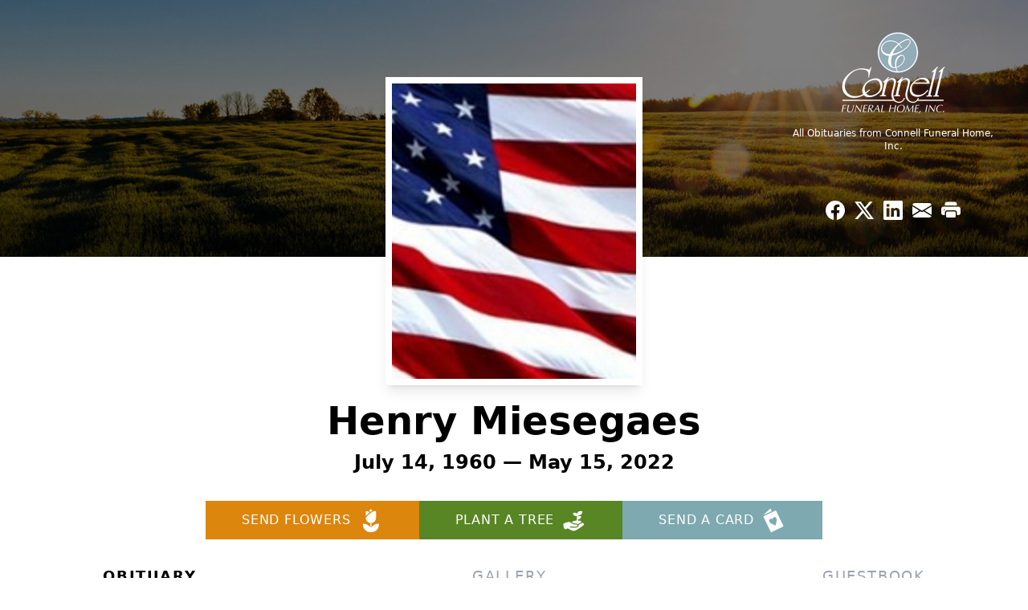

--- FILE ---
content_type: text/html; charset=UTF-8
request_url: https://www.connellfuneral.com/obituaries/henry-miesegaes
body_size: 13579
content:
<!DOCTYPE html>
<html lang="en">

<head>
    <title>Henry Miesegaes Obituary May 15, 2022 - Connell Funeral Home, Inc.</title>

    <script>window['translations'] = {"campaign":{"donation":"Donation","donations":"Donations","goal-met":"Goal Met!","donate-now":"Donate Now","name":"Your Name","email":"Your Email","anon":"Don\'t display my name publicly.","custom-tip":"Use a custom tip","custom-tip-no":"Do not use a custom tip","fee":"Donations have a <span class=\"font-bold\">0% platform fee<\/span> for families and funeral homes. This platform relies on donors like you to support our service and families in need. <span class=\"font-bold\">Tips do not go to the Funeral Home.<\/span>","donate":"Donate","complete":"Complete Donation","raised-1":"Raised of","raised-2":"goal","doing":"What is this thing doing right now?","error":"An error occurred loading the payment form. Please try again another time.","processed":"Your contribution has been processed and will be visible within a few minutes.","please-donate":"Please considering donating to help defray the costs of the services.","register-now":"Register Now","title":"Success!","obit-listing-title":"Crowdfunding Campaigns"},"classic":{"form-to-complete":"Complete the form below to get directions for the :service for :name.","receive-text":"You should be receiving a text shortly. Verify the phone number is correct.","receive-text-no-verify":"You should be receiving a text shortly.","now-registered":"You are now registered for this event.","no-services":"No services have been scheduled at this time.","post-thanks":"Thank you for your submission!","post-moderator":"Your entry is being reviewed by a moderator before it\'s added to the guestbook.","check-email":"Check Your Email","confirm-sub":"to confirm your subscription to receive updates about this obituary","photos":"Add Photos","event-reserved":"Tickets reserved, you will be contacted shortly."},"event":{"number":"Number in Party","no-reg":"No Registrations","processed":"RSVP Processed","close":"Close","complete":"Complete RSVP","full":"Event Full","registered":"You have been registered for this event.","intro":"Complete the form below to RSVP for the :service for :name","full-spaces":"There are not :num spaces available for this event.","full-capacity":"The event has reached capacity.","unavailable":"We\'re Currently Under Maintenance","unavailable-msg":"We\u2019re making improvements to our system and are unable to process requests at the moment, including RSVPs. Please check back later, and we appreciate your patience during this time. We apologize for the inconvenience."},"forms":{"submit":"Submit","first-name":"First Name","middle-name":"Middle Name","last-name":"Last Name","email":"Email","phone":"Phone Number","required":"Required"},"guestbook":{"guestbook":"Guestbook","submit":"Submit Post","light":"Light Candle","photos":"Add Photos","placeholder":"(optional) Leave a message to share your favorite memories and offer words of sympathy","placeholder-first":"(optional) Be the first to share your favorite memories and offer words of sympathy","select-photos":"Select Photos","up-to":"up to 10MB","your-name":"Your name","your-email":"(optional) Your email","subscribe":"Subscribe to this obituary\'s updates","thank":"Thank you for your submission!","review":"Your entry is being reviewed by a moderator before it\'s added to the guestbook.","check-email":"Check Your Email","preview":"Preview","confirm-sub":"to confirm your subscription to receive updates about this obituary","share":"Share this Memorial","unavailable":"Guestbook Posting Temporarily Unavailable","unavailable-msg":"We are currently making improvements to ensure the best experience. Please check back soon to share your heartfelt messages. We appreciate your understanding and patience.","name-long":"Your input seems longer than a typical name. Please share your condolence in the message field below."},"meta":{"opengraph-description":"View :name\'s obituary, find service dates, and sign the guestbook.","opengraph-description-flowers":"View :name\'s obituary, send flowers, find service dates, and sign the guestbook."},"obituaries":{"obituary":"Obituary","videos":"Videos","video":"Video","share":"Share","service":"Service","gallery":"Gallery","photo":"Photo","other":"Other","guestbook":"Guestbook","schedule-header":"Service Schedule","todays-services":"Today\'s Services","upcoming-services":"Upcoming Services","past-services":"Past Services","private-service":"Private Service","future-date-text":"Service will be held at a future date","phone-number":"Phone Number","directions":"Directions","send-directions":"Send Directions","text-directions":"Text Directions","get-directions":"Get Directions","plant-trees":"Plant Trees","plant-a-tree":"Plant A Tree","send-a-card":"Send a Card","send-a-gift":"Send a Gift","send-flowers":"Send Flowers","directions-info":"Enter your phone number above to have directions sent via text. Standard text messaging rates apply.","directions-info-1":"Enter your phone number above to have directions sent via text.","directions-info-2":"*Standard text messaging rates apply.","sympathy-gift-cta":"Send a Sympathy Gift","memorial-tree-cta":"Plant Memorial Trees","profile-photo":"Profile Photo","order-flowers":"Order Flowers","flowers-cta":"now for guaranteed delivery before :name\'s visitation","hand-delivered-florist":"Hand delivered by a local florist","send-sympathy-card":"Send a Sympathy Card","send-sympathy-gift":"Send a Sympathy Gift","donation-memory":"In memory of :name, please consider making a donation to one of the following charities","donation-memory-2":"Make a donation to one of the following charities in remembrance of :name","donation-memory-3":"Make a donation to <strong class=\"text-blue-500\">:charity<\/strong> in memory of :name","open":"Open","cemetery-information":"Cemetery Information","cemetery-deliver-flowers":"Deliver Flowers To The Cemetery","livestream":"Livestream","watch-livestream":"Watch Livestream","today":"Today","watch-now":"Watch Now","photo-gallery":"Photo Gallery","photo-gallery-life-of":"The Life of","photo-gallery-photos":"Photos","all-obituaries":"All Obituaries","all-obituaries-from":"All Obituaries from :name","emblem":"Emblem","cta-tree-sales":"To order <a onclick=\"gTukOutbound(\'memorial trees\', \':url\');\" class=\"text-blue-600 hover:text-blue-400 hover:underline\" href=\":url\" target=\"_blank\">memorial trees<\/a> in memory of :name, please visit our <a onclick=\"gTukOutbound(\'tree store\', \':url\');\" class=\"text-blue-600 hover:text-blue-400 hover:underline\" href=\":url\" target=\"_blank\">tree store<\/a>.","cta-flower-sales":"To send flowers to the family in memory of :name, please visit our <a onclick=\"gTukOutbound(\'flower store\', \':url\');\" class=\"text-blue-600 hover:text-blue-400 hover:underline\" href=\":url\" target=\"_blank\">flower store<\/a>.","cta-flower-tree-sales":"To order <a onclick=\"gTukOutbound(\'memorial trees\', \':tree_url\');\" class=\"text-blue-600 hover:text-blue-400 hover:underline\" href=\":tree_url\" target=\"_blank\">memorial trees<\/a> or send flowers to the family in memory of :name, please visit our <a onclick=\"gTukOutbound(\'flower store\', \':flower_url\');\" class=\"text-blue-600 hover:text-blue-400 hover:underline\" href=\":flower_url\" target=\"_blank\">flower store<\/a>.","add-to-calendar":"Add to Calendar","click-to-watch":"Click to watch","no-audio":"Your browser does not support the audio tag.","view-details":"View Details","return":"Return to Current Obituaries","captcha":"This site is protected by reCAPTCHA and the <br \/> Google <a href=\"https:\/\/policies.google.com\/privacy\" target=\"_blank\">Privacy Policy<\/a> and <a href=\"https:\/\/policies.google.com\/terms\" target=\"_blank\">Terms of Service<\/a> apply.","visits":"Visits","street-map":"Service map data &copy; <a href=\"https:\/\/www.openstreetmap.org\/copyright\">OpenStreetMap<\/a> contributors","donate-pledge":"Donate via Pledge","submitting":"Submitting","listen-to-obituary":"Listen to Obituary"},"pagination":{"previous":"&laquo; Pr\u00e9c\u00e9dent","next":"Suivant &raquo;"},"share":{"email-text":"Click the link below to view the obituary for :name","for":"Obituary for","copy-clip":"Copy to Clipboard","copy-link":"Copy Link","copied":"Copied","select":"Please select what you would like included for printing:","header":"Header","portrait-photo":"Portrait Photo","print":"Print","copy-mail":"Copy the text below and then paste that into your favorite email application","or":"OR","open-email":"Open In Email Client","email":"Email","select-print":"Please select what you would like included for printing","services":"Services"},"timezones":{"Hawaii (no DST)":"Hawaii (no DST)","Hawaii":"Hawaii","Alaska":"Alaska","Pacific":"Pacific","Mountain":"Mountain","Mountain (no DST)":"Mountain (no DST)","Central":"Central","Central (no DST)":"Central (no DST)","Eastern":"Eastern","Eastern (no DST)":"Eastern (no DST)","Atlantic":"Atlantic","Atlantic (no DST)":"Atlantic (no DST)","Newfoundland":"Newfoundland"},"validation":{"phone":"Please enter a valid phone number"}};</script>
    <script>
        window.locale = 'en-US';
        window.sentryRelease = 'a9469390b972f7c3d21c523f40adc2dbc56d9177';
    </script>
                <!-- Google Tag Manager -->
        <script>(function(w,d,s,l,i){w[l]=w[l]||[];w[l].push({'gtm.start':
                    new Date().getTime(),event:'gtm.js'});var f=d.getElementsByTagName(s)[0],
                j=d.createElement(s),dl=l!='dataLayer'?'&l='+l:'';j.async=true;j.src=
                'https://www.googletagmanager.com/gtm.js?id='+i+dl;f.parentNode.insertBefore(j,f);
            })(window,document,'script','dataLayer','GTM-PKTRPTC');</script>
        <!-- End Google Tag Manager -->
    
    
    

    <meta charset="utf-8">
    <meta name="viewport" content="width=device-width, initial-scale=1">
    <meta name="csrf-token" content="kT4vpPwyGa3HcQrPjc6488crHtRIDrp5OZkks8AC">
    <meta name="description" content="Henry Miesegaes, 61, of Bethlehem, PA passed away Sunday May 15, 2022 at his home. He was born in Passaic, NJ, the son of the late David and Elaine (Krogstaad) Miesegaes. He was...">

    <meta property="og:image" content="https://cdn.tukioswebsites.com/social/facebook/fb_3/a546089a-cfab-48b3-a728-5b20caad5802/dcd6abe601f8b0b618f01db94dc06fed_2826740ab4e58dbafde71d95dc866089" />
    
    <meta property="og:image:width" content="1200" />
    <meta property="og:image:height" content="630" />

    <meta property="og:title" content="Henry Miesegaes Obituary May 15, 2022 - Connell Funeral Home, Inc." />
    <meta property="og:type" content="article" />
    <meta property="og:url" content="https://www.connellfuneral.com/obituaries/henry-miesegaes" />
    <meta property="og:site_name" content="Connell Funeral Home, Inc." />
    <meta property="og:description" content="View Henry Miesegaes&#039;s obituary, send flowers, find service dates, and sign the guestbook." />

    <meta name="twitter:card" content="summary">
    <meta property="twitter:domain" content="https://www.connellfuneral.com">
    <meta property="twitter:url" content="https://www.connellfuneral.com/obituaries/henry-miesegaes">
    <meta name="twitter:title" content="Henry Miesegaes Obituary May 15, 2022 - Connell Funeral Home, Inc.">
    <meta name="twitter:description" content="View Henry Miesegaes&#039;s obituary, send flowers, find service dates, and sign the guestbook.">
    <meta name="twitter:image" content="https://cdn.tukioswebsites.com/a0e3ee1a-67d9-4752-89da-0b2eaa91d89b/lg">

    <!-- Scripts -->

    <link rel="modulepreload" href="https://websites.tukios.com/build/assets/leaflet-DPkr69H-.js" /><link rel="modulepreload" href="https://websites.tukios.com/build/assets/_commonjsHelpers-DqFDTxMr.js" /><link rel="modulepreload" href="https://websites.tukios.com/build/assets/_sentry-release-injection-file-DMpi-nYL.js" /><script type="module" src="https://websites.tukios.com/build/assets/leaflet-DPkr69H-.js"></script>
    <script src="https://hello.pledge.to/assets/widget.js" id="plg-widget" async="async"></script>

    <link rel="canonical" href="https://www.connellfuneral.com/obituaries/henry-miesegaes" />

    <!-- Fonts -->
    <link rel="preconnect" href="https://fonts.googleapis.com">
    <link rel="preconnect" href="https://fonts.gstatic.com" crossorigin>
            <link href="https://fonts.googleapis.com/css2?family=Lobster&family=Roboto+Slab:wght@100;200;300&display=swap" rel="stylesheet">
    
    <!-- Styles -->
    <link rel="preload" as="style" href="https://websites.tukios.com/build/assets/app-BTX4L0Vy.css" /><link rel="stylesheet" href="https://websites.tukios.com/build/assets/app-BTX4L0Vy.css" />    <link rel="preload" as="style" href="https://websites.tukios.com/build/assets/gallery-D9srmEiI.css" /><link rel="stylesheet" href="https://websites.tukios.com/build/assets/gallery-D9srmEiI.css" />    <link rel="stylesheet" href="https://websites.tukios.com/vendor/leaflet/leaflet.css">
    
        <link rel="icon" type="image/x-icon" href="https://cdn.tukioswebsites.com/35435b4f-7cdb-46c7-a626-b306443c8e0b/original">
    
    <script>
        var gck = '6LdViaMpAAAAAEIIHIjt8gXNdu37lqXRQKeufBra'
        var websiteUrl = 'https://www.connellfuneral.com'
        var returnToObituariesUrl = 'https://www.connellfuneral.com/obituaries'

        function returnToObituaries(e) {
            if(document.referrer.includes(websiteUrl)) {
                history.back()
            }
            else {
                window.location.href = returnToObituariesUrl
            }
        }
    </script>

    <script type='application/ld+json'>
{
    "@context": "http:\/\/schema.org",
    "@type": "NewsArticle",
    "articleBody": "Henry Miesegaes, 61, of Bethlehem, PA passed away Sunday May 15, 2022 at his home. He was born in Passaic, NJ, the son of the late David and Elaine (Krogstaad) Miesegaes. He was the husband of the late Francine (Belletti) Miesegaes. Henry graduated from Liberty High School and served his country in the US Coast Guard. He worked as a hydraulic technician for Rexroth Bosch in Bethlehem, PA. Henry was an avid fisherman and member of the Bethlehem Boating Club.He will be lovingly remembered by his step-daughter, Carmella Mattes and husband John, and a grandson, Jake.Calling hours will be held from 5-7pm Friday May 20, 2022 at the Connell Funeral Home 245 E. Broad St. Bethlehem, PA 18018.Memorial contributions may be made to RedRock Rescue Inc. P.O. Box 162 Walnutport, PA 18088, www.redrockrescueinc.com. Calling HoursFriday, May 20, 20225:00 PM - 7:00 PM Connell Funeral Home, Inc.245 East Broad St.Bethlehem PA 18018US610-868-8531Funeral HomeConnell Funeral Home, Inc.245 East Broad St.Bethlehem PA - 18018US610-868-8531",
    "articleSection": "Obituaries",
    "author": [
        {
            "@type": "Person",
            "name": "Connell Funeral Home, Inc."
        }
    ],
    "creator": "https:\/\/www.connellfuneral.com",
    "dateCreated": "2024-03-25T17:46:37.000000Z",
    "dateModified": "2024-03-25T17:46:37.000000Z",
    "datePublished": "2024-03-21T00:01:08.000000Z",
    "description": "Henry Miesegaes, 61, of Bethlehem, PA passed away Sunday May 15, 2022 at his home. He was born in Passaic, NJ, the son of the late David and Elaine (Krogstaad) Miesegaes. He was...",
    "genre": "Obituary(Obit), Biography",
    "headline": "Henry Miesegaes Obituary 2022 - Connell Funeral Home, Inc.",
    "mainEntityOfPage": {
        "@type": "WebPage",
        "@id": "https:\/\/www.connellfuneral.com\/obituaries\/henry-miesegaes"
    },
    "publisher": {
        "@type": "Organization",
        "name": "Connell Funeral Home, Inc.",
        "logo": {
            "@type": "ImageObject",
            "height": 309,
            "url": "https:\/\/cdn.tukioswebsites.com\/a0e3ee1a-67d9-4752-89da-0b2eaa91d89b\/lg",
            "width": 265
        }
    },
    "url": "https:\/\/www.connellfuneral.com\/obituaries\/henry-miesegaes"
}</script>

    <link rel="modulepreload" href="https://websites.tukios.com/build/assets/alpine-DPOIS56x.js" /><link rel="modulepreload" href="https://websites.tukios.com/build/assets/_sentry-release-injection-file-DMpi-nYL.js" /><script type="module" src="https://websites.tukios.com/build/assets/alpine-DPOIS56x.js"></script></head>

<body class="">
        <div class="relative">
        <!-- Google Tag Manager (noscript) -->
    <noscript><iframe src="https://www.googletagmanager.com/ns.html?id=GTM-PKTRPTC"
                      height="0" width="0" style="display:none;visibility:hidden"></iframe></noscript>
    <!-- End Google Tag Manager (noscript) -->

        <script>
        if (typeof gtmLegacy === 'undefined') {
            function gtmLegacy(event, data) {
                var gtmData = Object.assign(data, {'send_to': 'GTM-PKTRPTC', 'event': event});
                window.dataLayer.push(gtmData);
            }
        }

        if (typeof gTukOutbound === 'undefined') {
            function gTukOutbound(text, url) {
                gtmLegacy('click_url', {
                    'link' : {
                        'text': text,
                    },
                    'outbound': {
                        'url': url,
                    },
                });
            }
        }
        if (typeof gTukCta === 'undefined') {
            function gTukCta(name, type = 'button') {
                gtmLegacy('click_cta', {
                    'cta' : {
                        'name': name,
                        'type': type,
                    },
                });
            }
        }
        if (typeof gTukSocial === 'undefined') {
            function gTukSocial(network) {
                gtmLegacy('social_share', {
                    'social' : {
                        'network': network,
                    },
                });
            }
        }
        gtmLegacy('pageMetaData', {'page':{"next_of_kin":"","vendors":{"0":"Condolences","2":"Aftercare"},"ecom_types":["Flowers","Trees","Cards","Gifts"],"ecom_enabled":true,"syndication":false,"external_location_code":"423012","tukios_fhid":"2321","days_to_first_service":0,"days_to_last_service":0,"days_active":671,"days_since_zero":-1347,"service_count":0}});
    </script>

        

        <script>

        window.onload = () => {
            const hamburger = document.getElementById('hamburger-menu')
            const desktopStickyMenu = document.getElementById('desktop-sticky-menu')
            const sections = document.getElementsByClassName("section")

            document.querySelectorAll('[data-menu-item]').forEach(item => {
                item.addEventListener('click', evt => {
                    evt.preventDefault()
                    let target = item.getAttribute('data-menu-item')
                    let section = Array.from(sections).filter(section => section.getAttribute('data-menu-target') == target)
                    //window.scrollTo(0, section[0].getBoundingClientRect().top + window.scrollY - 90)
                    window.scrollTo({
                        top: section[0].getBoundingClientRect().top + window.scrollY - 90,
                        left: 0,
                        behavior: 'smooth'
                    })
                })
            })

            window.onscroll = () => {
                // Handle mobile sticky
                if (window.scrollY <= 10) {
                    hamburger.classList.remove('text-black', 'bg-white', 'shadow-lg')
                    hamburger.classList.add('text-white', 'bg-white/10')
                } else {
                    hamburger.classList.remove('text-white', 'bg-white/10')
                    hamburger.classList.add('text-black', 'bg-white', 'shadow-lg')
                }
            }

            const intersectionObserver = new IntersectionObserver((entries) => {
                if (entries[0].intersectionRatio == 0) {
                    desktopStickyMenu.classList.add('shadow-lg')
                } else {
                    desktopStickyMenu.classList.remove('shadow-lg')
                }
            }, { threshold: [0, 1] })

            const sectionObserver = new IntersectionObserver((entries) => {
                entries.forEach(entry => {
                    let target = entry.target.getAttribute('data-menu-target')
                    if (entry.intersectionRatio >= .25) {
                        document.querySelectorAll('[data-menu-item]').forEach(item => {
                            item.classList.remove('font-bold', 'text-black')
                        })
                        document.querySelectorAll('[data-menu-item="' + target + '"]').forEach(item => {
                            item.classList.add('font-bold', 'text-black')
                        })
                    }
                })
            }, { threshold: [0, .25] })

            intersectionObserver.observe(document.querySelector("#observer"))

            for (let i = 0; i < sections.length; i++) {
                sectionObserver.observe(sections[i])
            }

        }
    </script>

    <div x-data="{ open: false }" class="sticky absolute top-0 left-0 w-full z-50" id="mobile-sticky-menu">
        <div class="absolute right-2 top-2 md:hidden w-12 h-12 flex justify-center items-center rounded-full text-white bg-white/10" @click="open = true" id="hamburger-menu">
            <svg class="w-8 h-8" xmlns="http://www.w3.org/2000/svg" viewBox="0 0 20 20" fill="currentColor" aria-hidden="true" data-slot="icon">
  <path fill-rule="evenodd" d="M2 4.75A.75.75 0 0 1 2.75 4h14.5a.75.75 0 0 1 0 1.5H2.75A.75.75 0 0 1 2 4.75ZM2 10a.75.75 0 0 1 .75-.75h14.5a.75.75 0 0 1 0 1.5H2.75A.75.75 0 0 1 2 10Zm0 5.25a.75.75 0 0 1 .75-.75h14.5a.75.75 0 0 1 0 1.5H2.75a.75.75 0 0 1-.75-.75Z" clip-rule="evenodd"/>
</svg>        </div>
        <div x-show="open" x-cloak class="fixed inset-0 flex z-50 md:hidden"
        >
            <div x-show="open"
                class="fixed inset-0 bg-gray-600/75 opacity-100"
                x-transition:leave="transition ease-in-out duration-300"
            ></div>
            <div
                x-show="open"
                class="relative left-0 bg-white flex-1 flex flex-col transition duration-300 transform w-full max-w-xs h-screen overflow-hidden p-6 translate-x-0"
                x-transition:enter="transition ease-in-out duration-300 transform"
                x-transition:enter-start="-translate-x-full"
                x-transition:enter-end="translate-x-0"
                x-transition:leave="transition ease-in-out duration-300 transform"
                x-transition:leave-start="translate-x-0"
                x-transition:leave-end="-translate-x-full"
            >
                <a @click="open = false" class="text-black absolute top-2 right-2"><svg class="w-8 h-8" xmlns="http://www.w3.org/2000/svg" fill="none" viewBox="0 0 24 24" stroke-width="1.5" stroke="currentColor" aria-hidden="true" data-slot="icon">
  <path stroke-linecap="round" stroke-linejoin="round" d="M6 18 18 6M6 6l12 12"/>
</svg></a>
                <ul class="flex flex-col gap-2 uppercase text-gray-500 tracking-widest font-weight bold">
                                            <li><a href="#" class="block text-black font-bold" @click="open = false" data-menu-item="obituaries">Obituary</a></li>
                                            <li><a href="#" class="block" @click="open = false" data-menu-item="gallery">Gallery</a></li>
                                            <li><a href="#" class="block" @click="open = false" data-menu-item="guestbook">Guestbook</a></li>
                                        <li class="border-t border-gray-200 my-2"></li>
                    <li><a href="https://www.connellfuneral.com/obituaries" class="block">All Obituaries</a></li>
                </ul>
            </div>
        </div>
    </div>

    <!-- Cover Image -->
    <div class="w-full h-80 relative flex justify-center section" data-menu-target="obituaries">
        <div class="text-white relative md:absolute md:right-0 md:top-0 z-20 h-80 flex flex-col justify-between p-10">
            <div class="w-56 md:w-64">
                <div class="text-3xl w-full text-center text-white mb-4">
                    <a href="https://www.connellfuneral.com" class="flex justify-center">
                                                <img src="https://cdn.tukioswebsites.com/dfa7de8b-2545-4d27-b42a-6919d6acf759/sm" class="max-h-28 md:max-h-44 max-w-full" alt="Connell Funeral Home, Inc. Logo" />
                                            </a>
                </div>
                <a href="https://www.connellfuneral.com/obituaries" class="hidden md:block text-center text-xs hover:underline">All Obituaries from Connell Funeral Home, Inc.</a>
            </div>
            <script>
    var theGtukCta = window.gTukCta;
    function shareModals() {
        return {
            open: false,
            print: false,
            email: false,
            print_data: {
                guestbook: true,
                services: true,
                header: true,
                portrait: true,
            },
            button_text: "Copy to Clipboard",
            email_text: "Click the link below to view the obituary for Henry Miesegaes\n\nhttps:\/\/www.connellfuneral.com\/obituaries\/henry-miesegaes",
            gTukCta() {
                theGtukCta();
            },
            copyToClipboard() {
                if (navigator.clipboard) {
                    navigator.clipboard.writeText(
                        this.email_text
                    ).then(() => {
                        this.button_text = 'Copied!'
                    });
                } else {

                }
            },
            mailto() {
                const subjectText = "Obituary for" + " " + "Henry Miesegaes";
                const subject = encodeURIComponent(subjectText);
                const emailBody = encodeURIComponent(this.email_text);
                return 'mailto:?body=' + emailBody + '&subject=' + subject;
            },
            mobileShare() {
                if (navigator.share) {
                    navigator.share({
                        title: "Henry Miesegaes",
                        url: "https:\/\/www.connellfuneral.com\/obituaries\/henry-miesegaes"
                    }).then(() => {
                        console.log('Thanks for sharing!');
                    })
                    .catch(console.error);
                } else {
                    // fallback
                }
            },
            openEmail() {
                this.open = true;
                this.print = false;
                this.email = true;
            },
            openPrint() {
                this.open = true;
                this.print = true;
                this.email = false;
            },
            close() {
                this.open = false;
                this.print = false;
                this.email = false;
            },
            closePrint () {
                document.body.removeChild(this.__container__);
            },
            setPrint () {
                this.contentWindow.__container__ = this;
                this.contentWindow.onbeforeunload = this.closePrint;
                this.contentWindow.onafterprint = this.closePrint;
                this.contentWindow.focus(); // Required for IE
                this.contentWindow.print();
            },
            printPage () {
                const oHideFrame = document.createElement("iframe");
                const urlPieces = [location.protocol, '//', location.host, location.pathname];
                let url = urlPieces.join('');

                let query = Object.fromEntries(
                    Object.entries(this.print_data).map(
                        ([k, v]) => [k, v ? 1 : 0]
                    )
                )
                query.print = 1
                query.readonly = 1

                url += '?' + new URLSearchParams(query).toString();

                oHideFrame.onload = this.setPrint;
                oHideFrame.style.position = "fixed";
                oHideFrame.style.right = "0";
                oHideFrame.style.bottom = "0";
                oHideFrame.style.width = "0";
                oHideFrame.style.height = "0";
                oHideFrame.style.border = "0";
                oHideFrame.src = url;
                document.body.appendChild(oHideFrame);
                this.gTukCta('share_print', 'button');
            }
        }
    }
</script>
<div x-data="shareModals" class="hidden md:flex gap-1 justify-center" @keydown.escape="close">
            <a onclick="gTukSocial('facebook');" href="https://www.facebook.com/sharer.php?u=https%3A%2F%2Fwww.connellfuneral.com%2Fobituaries%2Fhenry-miesegaes" target="_blank" class="w-9 h-9 flex justify-center items-center" aria-label="Share on Facebook">
            <svg class="w-6 h-6" xmlns="http://www.w3.org/2000/svg" width="16" height="16" fill="currentColor" class="bi bi-facebook" viewBox="0 0 16 16">
  <path d="M16 8.049c0-4.446-3.582-8.05-8-8.05C3.58 0-.002 3.603-.002 8.05c0 4.017 2.926 7.347 6.75 7.951v-5.625h-2.03V8.05H6.75V6.275c0-2.017 1.195-3.131 3.022-3.131.876 0 1.791.157 1.791.157v1.98h-1.009c-.993 0-1.303.621-1.303 1.258v1.51h2.218l-.354 2.326H9.25V16c3.824-.604 6.75-3.934 6.75-7.951"/>
</svg>        </a>
                <a onclick="gTukSocial('x');"  href="https://twitter.com/intent/tweet?url=https%3A%2F%2Fwww.connellfuneral.com%2Fobituaries%2Fhenry-miesegaes" target="_blank" class="w-9 h-9 flex justify-center items-center" aria-label="Share on X">
            <svg class="w-6 h-6" xmlns="http://www.w3.org/2000/svg" width="16" height="16" fill="currentColor" class="bi bi-twitter-x" viewBox="0 0 16 16">
  <path d="M12.6.75h2.454l-5.36 6.142L16 15.25h-4.937l-3.867-5.07-4.425 5.07H.316l5.733-6.57L0 .75h5.063l3.495 4.633L12.601.75Zm-.86 13.028h1.36L4.323 2.145H2.865z"/>
</svg>        </a>
                <a onclick="gTukSocial('linkedin');"  href="https://www.linkedin.com/sharing/share-offsite/?url=https%3A%2F%2Fwww.connellfuneral.com%2Fobituaries%2Fhenry-miesegaes" target="_blank" class="w-9 h-9 flex justify-center items-center" aria-label="Share on LinkedIn">
            <svg class="w-6 h-6" xmlns="http://www.w3.org/2000/svg" width="16" height="16" fill="currentColor" class="bi bi-linkedin" viewBox="0 0 16 16">
  <path d="M0 1.146C0 .513.526 0 1.175 0h13.65C15.474 0 16 .513 16 1.146v13.708c0 .633-.526 1.146-1.175 1.146H1.175C.526 16 0 15.487 0 14.854zm4.943 12.248V6.169H2.542v7.225zm-1.2-8.212c.837 0 1.358-.554 1.358-1.248-.015-.709-.52-1.248-1.342-1.248S2.4 3.226 2.4 3.934c0 .694.521 1.248 1.327 1.248zm4.908 8.212V9.359c0-.216.016-.432.08-.586.173-.431.568-.878 1.232-.878.869 0 1.216.662 1.216 1.634v3.865h2.401V9.25c0-2.22-1.184-3.252-2.764-3.252-1.274 0-1.845.7-2.165 1.193v.025h-.016l.016-.025V6.169h-2.4c.03.678 0 7.225 0 7.225z"/>
</svg>        </a>
                <a onclick="gTukSocial('email');" href="#" class="w-9 h-9 flex justify-center items-center" @click.prevent="openEmail" aria-label="Share via Email">
            <svg class="w-6 h-6" xmlns="http://www.w3.org/2000/svg" width="16" height="16" fill="currentColor" class="bi bi-envelope-fill" viewBox="0 0 16 16">
  <path d="M.05 3.555A2 2 0 0 1 2 2h12a2 2 0 0 1 1.95 1.555L8 8.414zM0 4.697v7.104l5.803-3.558zM6.761 8.83l-6.57 4.027A2 2 0 0 0 2 14h12a2 2 0 0 0 1.808-1.144l-6.57-4.027L8 9.586zm3.436-.586L16 11.801V4.697z"/>
</svg>        </a>
                <a href="#" class="w-9 h-9 flex justify-center items-center" @click.prevent="openPrint" aria-label="Print Obituary">
            <svg class="w-6 h-6" xmlns="http://www.w3.org/2000/svg" width="16" height="16" fill="currentColor" class="bi bi-printer-fill" viewBox="0 0 16 16">
  <path d="M5 1a2 2 0 0 0-2 2v1h10V3a2 2 0 0 0-2-2zm6 8H5a1 1 0 0 0-1 1v3a1 1 0 0 0 1 1h6a1 1 0 0 0 1-1v-3a1 1 0 0 0-1-1"/>
  <path d="M0 7a2 2 0 0 1 2-2h12a2 2 0 0 1 2 2v3a2 2 0 0 1-2 2h-1v-2a2 2 0 0 0-2-2H5a2 2 0 0 0-2 2v2H2a2 2 0 0 1-2-2zm2.5 1a.5.5 0 1 0 0-1 .5.5 0 0 0 0 1"/>
</svg>        </a>
    
    <!-- MODAL -->
    <div x-show="open" style="display: none" class="fixed z-50 inset-0 overflow-y-auto" aria-labelledby="modal-title" role="dialog" aria-modal="true">
        <div class="flex items-end justify-center min-h-screen pt-4 px-4 pb-20 text-center sm:block sm:p-0">
            <!--
            Background overlay, show/hide based on modal state.
            -->
            <div class="fixed inset-0 bg-gray-500/75 transition-opacity" aria-hidden="true"></div>

            <!-- This element is to trick the browser into centering the modal contents. -->
            <span class="hidden sm:inline-block sm:align-middle sm:h-screen" aria-hidden="true">&#8203;</span>

            <!--
            Modal panel, show/hide based on modal state.
            -->
            <div class="relative inline-block align-bottom bg-white rounded-lg text-left z-50 overflow-hidden shadow-xl transform transition-all sm:my-8 sm:align-middle sm:max-w-xl sm:w-full" @click.away="close">
                                <div>
                    <form x-show="print" method="get" action="" target="_blank" class="text-gray-700" >
                        <input type="hidden" name="readonly" value="1">
                        <input type="hidden" name="print" value="1">
                        <!-- Header -->
                        <div class="p-6 border-b border-gray-150 flex justify-between">
                            <div class="text-lg font-bold">Print</div>
                            <a class="cursor-pointer" @click.prevent="close"><svg class="w-6 h-6" xmlns="http://www.w3.org/2000/svg" width="16" height="16" fill="currentColor" class="bi bi-x" viewBox="0 0 16 16">
  <path d="M4.646 4.646a.5.5 0 0 1 .708 0L8 7.293l2.646-2.647a.5.5 0 0 1 .708.708L8.707 8l2.647 2.646a.5.5 0 0 1-.708.708L8 8.707l-2.646 2.647a.5.5 0 0 1-.708-.708L7.293 8 4.646 5.354a.5.5 0 0 1 0-.708"/>
</svg></a>
                        </div>
                        <!-- Main body of modal -->
                        <div class="p-6">
                            <p class="mb-4">Please select what you would like included for printing:</p>
                            <ul>
                                <li><input type="checkbox" name="header" value="1" x-model="print_data.header"> Header</li>
                                <li><input type="checkbox" name="portrait" value="1" x-model="print_data.portrait"> Portrait Photo</li>
                                <li><input type="checkbox" name="services" value="1" x-model="print_data.services"> Services</li>
                                <li><input type="checkbox" name="guestbook" value="1" x-model="print_data.guestbook"> Guestbook</li>
                            </ul>
                        </div>
                        <!-- Footer with buttons -->
                        <div class="p-6 border-t border-gray-150">
                            <button type="button" @click.prevent="printPage()" class="shadow-sm border border-transparent text-white bg-blue-600 hover:bg-blue-700 focus:ring-blue-500 px-4 py-2 text-sm rounded-md inline-flex items-center justify-center font-medium focus:outline-none focus:ring-2 focus:ring-offset-2">Print</button>
                        </div>
                    </form>
                </div>
                                                <div x-show="email" class="text-gray-700">
                    <!-- Header -->
                    <div class="p-6 border-b border-gray-150 flex justify-between">
                        <div class="text-lg font-bold">Email</div>
                        <a class="cursor-pointer" @click.prevent="close"><svg class="w-6 h-6" xmlns="http://www.w3.org/2000/svg" width="16" height="16" fill="currentColor" class="bi bi-x" viewBox="0 0 16 16">
  <path d="M4.646 4.646a.5.5 0 0 1 .708 0L8 7.293l2.646-2.647a.5.5 0 0 1 .708.708L8.707 8l2.647 2.646a.5.5 0 0 1-.708.708L8 8.707l-2.646 2.647a.5.5 0 0 1-.708-.708L7.293 8 4.646 5.354a.5.5 0 0 1 0-.708"/>
</svg></a>
                    </div>
                    <!-- Main body of modal -->
                    <div class="p-6">
                        <div class="flex justify-between mb-2">
                            <p class="text-sm">Copy the text below and then paste that into your favorite email application</p>
                            <button class="shadow-sm border border-gray-300 text-gray-700 bg-gray-100 hover:bg-gray-200 focus:ring-gray-500 px-4 py-1.5 text-xs rounded-md inline-flex items-center justify-center font-medium focus:outline-none focus:ring-2 focus:ring-offset-2" @click.prevent="copyToClipboard" x-text="button_text"></button>
                        </div>
                        <textarea disabled class="w-full border border-gray-200 rounded h-28 select-all text-sm" x-model="email_text"></textarea>
                        <p class="text-center text-xl font-bold my-4">OR</p>
                        <div class="text-center">
                            <a x-bind:href="mailto" target="_blank" class="inline-flex items-center px-4 py-2 bg-gray-800 border border-transparent rounded-md font-semibold text-xs text-white uppercase tracking-widest bg-blue-600 text-white hover:bg-blue-700">Open In Email Client</a>
                        </div>
                    </div>
                </div>
                            </div>
        </div>
    </div>
</div>
        </div>
        <div class="absolute top-0 left-0 z-0 w-full h-80">
            <div class="object-cover h-80 w-full relative overflow-hidden">
            <img 
                class="w-full h-full object-cover min-h-full"
                src="https://cdn.tukioswebsites.com/05a9c72d-0dcb-45b7-baf9-eeb9fbe50c38/xl" 
                alt="Cover for Henry Miesegaes's Obituary"
            />
                                                <div class="absolute inset-0 z-10 bg-black/50"></div>
                                    </div>
            </div>
    </div>

    <!-- Profile Picture and Details -->
    <div class="-mt-44 md:-mt-56 max-w-screen-lg p-4 pb-10 md:p-0 m-auto relative z-10 text-black">
        <div>
                            <div class="w-80 m-auto mb-5">
                    <div class="w-80 h-96 grow-0 shrink-0 lg:mr-12 border border-white border-8 shadow-lg overflow-hidden">
                        <img src="https://cdn.tukioswebsites.com/a0e3ee1a-67d9-4752-89da-0b2eaa91d89b/lg" class="h-full object-cover w-80" alt="Henry Miesegaes Profile Photo">
                    </div>
                </div>
            
            <div class="text-center mb-8">
                <h1 class="text-3xl md:text-5xl font-bold mb-3">Henry Miesegaes</h1>
                <h2 class="text-lg md:text-2xl font-bold mb-3">July 14, 1960 — May 15, 2022</h2>
                                                <div x-data="shareModals" class="sm:hidden">
                    <div class="flex justify-center">
                        <a class="flex bg-blue-500 px-6 py-2 text-white font-bold items-center" @click.prevent="mobileShare">
                            <svg class="w-4 h-4 mr-2" xmlns="http://www.w3.org/2000/svg" width="16" height="16" fill="currentColor" class="bi bi-share" viewBox="0 0 16 16">
  <path d="M13.5 1a1.5 1.5 0 1 0 0 3 1.5 1.5 0 0 0 0-3M11 2.5a2.5 2.5 0 1 1 .603 1.628l-6.718 3.12a2.5 2.5 0 0 1 0 1.504l6.718 3.12a2.5 2.5 0 1 1-.488.876l-6.718-3.12a2.5 2.5 0 1 1 0-3.256l6.718-3.12A2.5 2.5 0 0 1 11 2.5m-8.5 4a1.5 1.5 0 1 0 0 3 1.5 1.5 0 0 0 0-3m11 5.5a1.5 1.5 0 1 0 0 3 1.5 1.5 0 0 0 0-3"/>
</svg> Share
                        </a>
                    </div>
                </div>
            </div>

            <!-- Share links @ Mobile -->

            <!-- Calls to action @ Desktop -->
            <div class="flex flex-col md:flex-row md:w-3/4 gap-4 text-white justify-center tracking-wider m-auto">
                
                <!-- Flower Sales -->
                                    <a
                        onclick="gTukOutbound('Send Flowers', 'https://websites.tukios.com/orders/v2/flowers/a546089a-cfab-48b3-a728-5b20caad5802');"
                        class="py-2 px-6 md:flex flex-grow items-center justify-center uppercase font-medium text-base flex relative has-tooltip bg-cta-orange"
                                                    href="https://websites.tukios.com/orders/v2/flowers/a546089a-cfab-48b3-a728-5b20caad5802"
                                                target="_blank"
                    >
                        <div>Send Flowers</div>
                        <img src="https://websites.tukios.com/images/flower-cta-simple.svg" class="w-8 h-8 ml-2" alt="Send Flowers" />
                                            </a>
                
                <!-- Tree Sales -->
                                    <a
                        onclick="gTukOutbound('Plant A Tree', 'https://websites.tukios.com/o/v2/trees/a546089a-cfab-48b3-a728-5b20caad5802');"
                        class="py-2 px-6 md:flex flex-grow items-center justify-center uppercase font-medium text-base flex relative has-tooltip bg-cta-green"
                                                    href="https://websites.tukios.com/o/v2/trees/a546089a-cfab-48b3-a728-5b20caad5802"
                                                target="_blank"
                    >
                        <div>Plant A Tree</div>
                        <img src="https://websites.tukios.com/images/tree-cta-simple.svg" class="w-8 h-8 ml-2" alt="Plant Memorial Trees" />
                                            </a>
                
                <!-- Sympathy Cards -->
                                <a
                    onclick="gTukOutbound('Send A Card', 'https://websites.tukios.com/o/v2/cards/a546089a-cfab-48b3-a728-5b20caad5802');"
                    class="py-2 px-6 md:flex flex-grow items-center justify-center uppercase font-medium text-base flex bg-cta-blue" href="https://websites.tukios.com/o/v2/cards/a546089a-cfab-48b3-a728-5b20caad5802" target="_blank"
                >
                    <div>Send a Card</div>
                    <img src="https://websites.tukios.com/images/card-cta-simple.svg" class="w-8 h-8 ml-2" alt="Send a Card" />
                </a>
                

                <!-- Gift Sales -->
                            </div>
        </div>
    </div>

    <!-- Menu @ Desktop -->
    <div id="observer"></div>
    <div
        class="hidden md:block sticky absolute top-0 left-0 text-lg uppercase font-medium tracking-widest text-gray-400 w-full py-4 my-4 z-[15] bg-white"
        id="desktop-sticky-menu"
    >
        <div class="flex justify-between max-w-screen-lg m-auto">
                            <a href="#" class="text-black font-bold" data-menu-item="obituaries">Obituary</a>
                            <a href="#" class="" data-menu-item="gallery">Gallery</a>
                            <a href="#" class="" data-menu-item="guestbook">Guestbook</a>
                    </div>
    </div>

    <div class="max-w-screen-lg m-auto">

        <!-- Obituary Text, Emblems, Background Image, Charities -->
        <div class="md:shadow-[0_5px_15px_0px_rgba(0,0,0,0.1)] p-6 md:p-10 mb-10 relative">

            <!-- Emblems -->
            
                        <!-- Obituary Text -->
            <div class="obituary-text-main  leading-8 obituary-text relative z-10 text-lg text-gray-600">
                <html><body><p>Henry Miesegaes, 61, of Bethlehem, PA passed away Sunday May 15, 2022 at his home. He was born in Passaic, NJ, the son of the late David and Elaine (Krogstaad) Miesegaes. He was the husband of the late Francine (Belletti) Miesegaes. Henry graduated from Liberty High School and served his country in the US Coast Guard. He worked as a hydraulic technician for Rexroth Bosch in Bethlehem, PA. Henry was an avid fisherman and member of the Bethlehem Boating Club.<br/><br/>He will be lovingly remembered by his step-daughter, Carmella Mattes and husband John, and a grandson, Jake.<br/><br/>Calling hours will be held from 5-7pm Friday May 20, 2022 at the Connell Funeral Home 245 E. Broad St. Bethlehem, PA 18018.<br/><br/>Memorial contributions may be made to RedRock Rescue Inc. P.O. Box 162 Walnutport, PA 18088, www.redrockrescueinc.com. <br/><br/>Calling Hours<br/>Friday, May 20, 2022<br/>5:00 PM - 7:00 PM <br/>Connell Funeral Home, Inc.<br/>245 East Broad St.<br/>Bethlehem PA 18018<br/>US<br/>610-868-8531<br/><br/>Funeral HomeConnell Funeral Home, Inc.<br/>245 East Broad St.<br/>Bethlehem PA - 18018<br/>US<br/>610-868-8531</p></body></html>

                To order <a onclick="gTukOutbound('memorial trees', 'https://websites.tukios.com/o/v2/trees/a546089a-cfab-48b3-a728-5b20caad5802');" class="text-blue-600 hover:text-blue-400 hover:underline" href="https://websites.tukios.com/o/v2/trees/a546089a-cfab-48b3-a728-5b20caad5802" target="_blank">memorial trees</a> or send flowers to the family in memory of Henry Miesegaes, please visit our <a onclick="gTukOutbound('flower store', 'https://websites.tukios.com/orders/v2/flowers/a546089a-cfab-48b3-a728-5b20caad5802');" class="text-blue-600 hover:text-blue-400 hover:underline" href="https://websites.tukios.com/orders/v2/flowers/a546089a-cfab-48b3-a728-5b20caad5802" target="_blank">flower store</a>.
    
                <!-- Treasured Memories -->
                
            </div>

            <!-- Charities -->
            
            <!-- Background -->
            
        </div>

        <!-- Thumbies CTA Banner -->
        
                <!-- Sympathy Gifts -->
        <div class="p-6 md:p-0 flex justify-center mb-10 text-white uppercase font-medium text-base">
            <a onclick="gTukOutbound('Send a Gift', 'https://websites.tukios.com/orders/v2/send_with_love/a546089a-cfab-48b3-a728-5b20caad5802');" class="p-2 bg-cta-pink flex items-center justify-center w-full md:w-1/2" href="https://websites.tukios.com/orders/v2/send_with_love/a546089a-cfab-48b3-a728-5b20caad5802" target="_blank">
                <div>
                    Send a Gift
                </div>
                <img src="https://websites.tukios.com/images/gift-cta-simple.svg" class="w-8 h-8 ml-2" alt="Send a Gift" />
            </a>
        </div>
        
        
        <div class="mb-10">
                    </div>

        
        
        
                <div class="p-6 md:p-0 mb-10 section" data-menu-target="gallery">
            <div class="h-full"
                id="tukios-obituary-gallery"
                data-gallery-title-classes="text-center mb-8 uppercase text-3xl tracking-widest font-bold"
            ></div>
        </div>
        
        
    </div>

    <div class="fixed z-20 bottom-0 w-full bg-white/90 shadow-inner md:hidden p-4 text-white space-x-4">
    
</div>

                    <div class="p-6 py-12 bg-gray-100 shadow-inner">
                                    <div class="w-full max-w-screen-lg m-auto" id="tukios-obituary-book"></div>
                
                                    <div class="bg-cover w-full section" data-menu-target="guestbook">
                        <h3 class="text-center mb-8 uppercase text-3xl tracking-widest" id="guestbook">Guestbook</h3>
                        <div class="w-full max-w-screen-lg m-auto" id="tukios-obituary-guestbook" data-disable-posts="false"></div>
                    </div>
                
                                    <div class="pb-2">
                        <p class="text-sm text-gray-400 text-center mt-2">Visits: 7</p>
                    </div>
                
                <p class="text-xs text-gray-400 text-center mt-4 mb-4">This site is protected by reCAPTCHA and the <br /> Google <a href="https://policies.google.com/privacy" target="_blank">Privacy Policy</a> and <a href="https://policies.google.com/terms" target="_blank">Terms of Service</a> apply.</p>
                <p class="text-xs text-gray-400 text-center">Service map data &copy; <a href="https://www.openstreetmap.org/copyright">OpenStreetMap</a> contributors</p>
            </div>

                    

        <div id="tukios-obituary-app" data-obituary-id="a546089a-cfab-48b3-a728-5b20caad5802" data-organization-id="44b07ac1-adff-4024-a454-e8a9536d9734"></div>
    </div>

    <link rel="preload" as="style" href="https://websites.tukios.com/build/assets/skeleton-BNBOsyPR.css" /><link rel="preload" as="style" href="https://websites.tukios.com/build/assets/sentry-config-CiMw-LYB.css" /><link rel="modulepreload" href="https://websites.tukios.com/build/assets/index-DIRmMJS9.js" /><link rel="modulepreload" href="https://websites.tukios.com/build/assets/index-CEKejk7S.js" /><link rel="modulepreload" href="https://websites.tukios.com/build/assets/skeleton-xXDmA4oJ.js" /><link rel="modulepreload" href="https://websites.tukios.com/build/assets/FlipBook-BGzzvhhD.js" /><link rel="modulepreload" href="https://websites.tukios.com/build/assets/_sentry-release-injection-file-DMpi-nYL.js" /><link rel="modulepreload" href="https://websites.tukios.com/build/assets/sentry-config-BM-lvtpc.js" /><link rel="modulepreload" href="https://websites.tukios.com/build/assets/Notice-CMhwXPat.js" /><link rel="modulepreload" href="https://websites.tukios.com/build/assets/Input-0F88MRZ8.js" /><link rel="modulepreload" href="https://websites.tukios.com/build/assets/index-D6z5tU30.js" /><link rel="modulepreload" href="https://websites.tukios.com/build/assets/ProgressBar-BAZIIUJ0.js" /><link rel="modulepreload" href="https://websites.tukios.com/build/assets/PulseLoader-NOk8VF0r.js" /><link rel="modulepreload" href="https://websites.tukios.com/build/assets/index-DTMH3g8O.js" /><link rel="modulepreload" href="https://websites.tukios.com/build/assets/react-router-dom-CFdyLeKR.js" /><link rel="modulepreload" href="https://websites.tukios.com/build/assets/index-C-nRmPq3.js" /><link rel="modulepreload" href="https://websites.tukios.com/build/assets/_commonjsHelpers-DqFDTxMr.js" /><link rel="modulepreload" href="https://websites.tukios.com/build/assets/ErrorBoundary-2f2OwPKP.js" /><link rel="modulepreload" href="https://websites.tukios.com/build/assets/index.esm-CeIkeYWF.js" /><link rel="modulepreload" href="https://websites.tukios.com/build/assets/isSymbol-BM6nJH6m.js" /><link rel="modulepreload" href="https://websites.tukios.com/build/assets/index.esm-D-17VNSZ.js" /><link rel="stylesheet" href="https://websites.tukios.com/build/assets/skeleton-BNBOsyPR.css" /><link rel="stylesheet" href="https://websites.tukios.com/build/assets/sentry-config-CiMw-LYB.css" /><script type="module" src="https://websites.tukios.com/build/assets/index-DIRmMJS9.js"></script>    <link rel="preload" as="style" href="https://websites.tukios.com/build/assets/skeleton-BNBOsyPR.css" /><link rel="modulepreload" href="https://websites.tukios.com/build/assets/index-DSdQNvpy.js" /><link rel="modulepreload" href="https://websites.tukios.com/build/assets/index-CEKejk7S.js" /><link rel="modulepreload" href="https://websites.tukios.com/build/assets/skeleton-xXDmA4oJ.js" /><link rel="modulepreload" href="https://websites.tukios.com/build/assets/_sentry-release-injection-file-DMpi-nYL.js" /><link rel="modulepreload" href="https://websites.tukios.com/build/assets/ErrorBoundary-2f2OwPKP.js" /><link rel="modulepreload" href="https://websites.tukios.com/build/assets/Notice-CMhwXPat.js" /><link rel="modulepreload" href="https://websites.tukios.com/build/assets/Button-BnT9iMN2.js" /><link rel="modulepreload" href="https://websites.tukios.com/build/assets/Input-0F88MRZ8.js" /><link rel="modulepreload" href="https://websites.tukios.com/build/assets/Select-DHIMIBF2.js" /><link rel="modulepreload" href="https://websites.tukios.com/build/assets/index-C-nRmPq3.js" /><link rel="modulepreload" href="https://websites.tukios.com/build/assets/PulseLoader-NOk8VF0r.js" /><link rel="modulepreload" href="https://websites.tukios.com/build/assets/_commonjsHelpers-DqFDTxMr.js" /><link rel="modulepreload" href="https://websites.tukios.com/build/assets/react-router-dom-CFdyLeKR.js" /><link rel="stylesheet" href="https://websites.tukios.com/build/assets/skeleton-BNBOsyPR.css" /><script type="module" src="https://websites.tukios.com/build/assets/index-DSdQNvpy.js"></script>    <!-- Tracker -->
    <script type="text/javascript">
        const obituaryUuid = 'a546089a-cfab-48b3-a728-5b20caad5802'
        const url = 'https://websites.tukios.com/track-obituary'

        setTimeout(() => {
            if (!window.localStorage.getItem(obituaryUuid)) {
                fetch(url, {
                    method: 'POST',
                    headers: {
                        'Content-Type': 'application/json',
                        'X-CSRF-TOKEN': document.head.querySelector('meta[name=csrf-token]').content
                    },
                    body: JSON.stringify({
                        obituary_uuid: obituaryUuid
                    })
                })
                .then(response => {
                    if (response.status == 200) {
                        window.localStorage.setItem(obituaryUuid, 1)
                    }
                })
            }
        }, 10000)

    </script>

    
    <script type="module">
    window.addEventListener('load', function() {
            });
</script>
    <link rel="modulepreload" href="https://websites.tukios.com/build/assets/tts-y3UkMyyE.js" /><link rel="modulepreload" href="https://websites.tukios.com/build/assets/_sentry-release-injection-file-DMpi-nYL.js" /><script type="module" src="https://websites.tukios.com/build/assets/tts-y3UkMyyE.js"></script></body>
</html>


--- FILE ---
content_type: text/html; charset=utf-8
request_url: https://www.google.com/recaptcha/enterprise/anchor?ar=1&k=6LdViaMpAAAAAEIIHIjt8gXNdu37lqXRQKeufBra&co=aHR0cHM6Ly93d3cuY29ubmVsbGZ1bmVyYWwuY29tOjQ0Mw..&hl=en&type=image&v=PoyoqOPhxBO7pBk68S4YbpHZ&theme=light&size=invisible&badge=bottomright&anchor-ms=20000&execute-ms=30000&cb=4f163dgy3joi
body_size: 48748
content:
<!DOCTYPE HTML><html dir="ltr" lang="en"><head><meta http-equiv="Content-Type" content="text/html; charset=UTF-8">
<meta http-equiv="X-UA-Compatible" content="IE=edge">
<title>reCAPTCHA</title>
<style type="text/css">
/* cyrillic-ext */
@font-face {
  font-family: 'Roboto';
  font-style: normal;
  font-weight: 400;
  font-stretch: 100%;
  src: url(//fonts.gstatic.com/s/roboto/v48/KFO7CnqEu92Fr1ME7kSn66aGLdTylUAMa3GUBHMdazTgWw.woff2) format('woff2');
  unicode-range: U+0460-052F, U+1C80-1C8A, U+20B4, U+2DE0-2DFF, U+A640-A69F, U+FE2E-FE2F;
}
/* cyrillic */
@font-face {
  font-family: 'Roboto';
  font-style: normal;
  font-weight: 400;
  font-stretch: 100%;
  src: url(//fonts.gstatic.com/s/roboto/v48/KFO7CnqEu92Fr1ME7kSn66aGLdTylUAMa3iUBHMdazTgWw.woff2) format('woff2');
  unicode-range: U+0301, U+0400-045F, U+0490-0491, U+04B0-04B1, U+2116;
}
/* greek-ext */
@font-face {
  font-family: 'Roboto';
  font-style: normal;
  font-weight: 400;
  font-stretch: 100%;
  src: url(//fonts.gstatic.com/s/roboto/v48/KFO7CnqEu92Fr1ME7kSn66aGLdTylUAMa3CUBHMdazTgWw.woff2) format('woff2');
  unicode-range: U+1F00-1FFF;
}
/* greek */
@font-face {
  font-family: 'Roboto';
  font-style: normal;
  font-weight: 400;
  font-stretch: 100%;
  src: url(//fonts.gstatic.com/s/roboto/v48/KFO7CnqEu92Fr1ME7kSn66aGLdTylUAMa3-UBHMdazTgWw.woff2) format('woff2');
  unicode-range: U+0370-0377, U+037A-037F, U+0384-038A, U+038C, U+038E-03A1, U+03A3-03FF;
}
/* math */
@font-face {
  font-family: 'Roboto';
  font-style: normal;
  font-weight: 400;
  font-stretch: 100%;
  src: url(//fonts.gstatic.com/s/roboto/v48/KFO7CnqEu92Fr1ME7kSn66aGLdTylUAMawCUBHMdazTgWw.woff2) format('woff2');
  unicode-range: U+0302-0303, U+0305, U+0307-0308, U+0310, U+0312, U+0315, U+031A, U+0326-0327, U+032C, U+032F-0330, U+0332-0333, U+0338, U+033A, U+0346, U+034D, U+0391-03A1, U+03A3-03A9, U+03B1-03C9, U+03D1, U+03D5-03D6, U+03F0-03F1, U+03F4-03F5, U+2016-2017, U+2034-2038, U+203C, U+2040, U+2043, U+2047, U+2050, U+2057, U+205F, U+2070-2071, U+2074-208E, U+2090-209C, U+20D0-20DC, U+20E1, U+20E5-20EF, U+2100-2112, U+2114-2115, U+2117-2121, U+2123-214F, U+2190, U+2192, U+2194-21AE, U+21B0-21E5, U+21F1-21F2, U+21F4-2211, U+2213-2214, U+2216-22FF, U+2308-230B, U+2310, U+2319, U+231C-2321, U+2336-237A, U+237C, U+2395, U+239B-23B7, U+23D0, U+23DC-23E1, U+2474-2475, U+25AF, U+25B3, U+25B7, U+25BD, U+25C1, U+25CA, U+25CC, U+25FB, U+266D-266F, U+27C0-27FF, U+2900-2AFF, U+2B0E-2B11, U+2B30-2B4C, U+2BFE, U+3030, U+FF5B, U+FF5D, U+1D400-1D7FF, U+1EE00-1EEFF;
}
/* symbols */
@font-face {
  font-family: 'Roboto';
  font-style: normal;
  font-weight: 400;
  font-stretch: 100%;
  src: url(//fonts.gstatic.com/s/roboto/v48/KFO7CnqEu92Fr1ME7kSn66aGLdTylUAMaxKUBHMdazTgWw.woff2) format('woff2');
  unicode-range: U+0001-000C, U+000E-001F, U+007F-009F, U+20DD-20E0, U+20E2-20E4, U+2150-218F, U+2190, U+2192, U+2194-2199, U+21AF, U+21E6-21F0, U+21F3, U+2218-2219, U+2299, U+22C4-22C6, U+2300-243F, U+2440-244A, U+2460-24FF, U+25A0-27BF, U+2800-28FF, U+2921-2922, U+2981, U+29BF, U+29EB, U+2B00-2BFF, U+4DC0-4DFF, U+FFF9-FFFB, U+10140-1018E, U+10190-1019C, U+101A0, U+101D0-101FD, U+102E0-102FB, U+10E60-10E7E, U+1D2C0-1D2D3, U+1D2E0-1D37F, U+1F000-1F0FF, U+1F100-1F1AD, U+1F1E6-1F1FF, U+1F30D-1F30F, U+1F315, U+1F31C, U+1F31E, U+1F320-1F32C, U+1F336, U+1F378, U+1F37D, U+1F382, U+1F393-1F39F, U+1F3A7-1F3A8, U+1F3AC-1F3AF, U+1F3C2, U+1F3C4-1F3C6, U+1F3CA-1F3CE, U+1F3D4-1F3E0, U+1F3ED, U+1F3F1-1F3F3, U+1F3F5-1F3F7, U+1F408, U+1F415, U+1F41F, U+1F426, U+1F43F, U+1F441-1F442, U+1F444, U+1F446-1F449, U+1F44C-1F44E, U+1F453, U+1F46A, U+1F47D, U+1F4A3, U+1F4B0, U+1F4B3, U+1F4B9, U+1F4BB, U+1F4BF, U+1F4C8-1F4CB, U+1F4D6, U+1F4DA, U+1F4DF, U+1F4E3-1F4E6, U+1F4EA-1F4ED, U+1F4F7, U+1F4F9-1F4FB, U+1F4FD-1F4FE, U+1F503, U+1F507-1F50B, U+1F50D, U+1F512-1F513, U+1F53E-1F54A, U+1F54F-1F5FA, U+1F610, U+1F650-1F67F, U+1F687, U+1F68D, U+1F691, U+1F694, U+1F698, U+1F6AD, U+1F6B2, U+1F6B9-1F6BA, U+1F6BC, U+1F6C6-1F6CF, U+1F6D3-1F6D7, U+1F6E0-1F6EA, U+1F6F0-1F6F3, U+1F6F7-1F6FC, U+1F700-1F7FF, U+1F800-1F80B, U+1F810-1F847, U+1F850-1F859, U+1F860-1F887, U+1F890-1F8AD, U+1F8B0-1F8BB, U+1F8C0-1F8C1, U+1F900-1F90B, U+1F93B, U+1F946, U+1F984, U+1F996, U+1F9E9, U+1FA00-1FA6F, U+1FA70-1FA7C, U+1FA80-1FA89, U+1FA8F-1FAC6, U+1FACE-1FADC, U+1FADF-1FAE9, U+1FAF0-1FAF8, U+1FB00-1FBFF;
}
/* vietnamese */
@font-face {
  font-family: 'Roboto';
  font-style: normal;
  font-weight: 400;
  font-stretch: 100%;
  src: url(//fonts.gstatic.com/s/roboto/v48/KFO7CnqEu92Fr1ME7kSn66aGLdTylUAMa3OUBHMdazTgWw.woff2) format('woff2');
  unicode-range: U+0102-0103, U+0110-0111, U+0128-0129, U+0168-0169, U+01A0-01A1, U+01AF-01B0, U+0300-0301, U+0303-0304, U+0308-0309, U+0323, U+0329, U+1EA0-1EF9, U+20AB;
}
/* latin-ext */
@font-face {
  font-family: 'Roboto';
  font-style: normal;
  font-weight: 400;
  font-stretch: 100%;
  src: url(//fonts.gstatic.com/s/roboto/v48/KFO7CnqEu92Fr1ME7kSn66aGLdTylUAMa3KUBHMdazTgWw.woff2) format('woff2');
  unicode-range: U+0100-02BA, U+02BD-02C5, U+02C7-02CC, U+02CE-02D7, U+02DD-02FF, U+0304, U+0308, U+0329, U+1D00-1DBF, U+1E00-1E9F, U+1EF2-1EFF, U+2020, U+20A0-20AB, U+20AD-20C0, U+2113, U+2C60-2C7F, U+A720-A7FF;
}
/* latin */
@font-face {
  font-family: 'Roboto';
  font-style: normal;
  font-weight: 400;
  font-stretch: 100%;
  src: url(//fonts.gstatic.com/s/roboto/v48/KFO7CnqEu92Fr1ME7kSn66aGLdTylUAMa3yUBHMdazQ.woff2) format('woff2');
  unicode-range: U+0000-00FF, U+0131, U+0152-0153, U+02BB-02BC, U+02C6, U+02DA, U+02DC, U+0304, U+0308, U+0329, U+2000-206F, U+20AC, U+2122, U+2191, U+2193, U+2212, U+2215, U+FEFF, U+FFFD;
}
/* cyrillic-ext */
@font-face {
  font-family: 'Roboto';
  font-style: normal;
  font-weight: 500;
  font-stretch: 100%;
  src: url(//fonts.gstatic.com/s/roboto/v48/KFO7CnqEu92Fr1ME7kSn66aGLdTylUAMa3GUBHMdazTgWw.woff2) format('woff2');
  unicode-range: U+0460-052F, U+1C80-1C8A, U+20B4, U+2DE0-2DFF, U+A640-A69F, U+FE2E-FE2F;
}
/* cyrillic */
@font-face {
  font-family: 'Roboto';
  font-style: normal;
  font-weight: 500;
  font-stretch: 100%;
  src: url(//fonts.gstatic.com/s/roboto/v48/KFO7CnqEu92Fr1ME7kSn66aGLdTylUAMa3iUBHMdazTgWw.woff2) format('woff2');
  unicode-range: U+0301, U+0400-045F, U+0490-0491, U+04B0-04B1, U+2116;
}
/* greek-ext */
@font-face {
  font-family: 'Roboto';
  font-style: normal;
  font-weight: 500;
  font-stretch: 100%;
  src: url(//fonts.gstatic.com/s/roboto/v48/KFO7CnqEu92Fr1ME7kSn66aGLdTylUAMa3CUBHMdazTgWw.woff2) format('woff2');
  unicode-range: U+1F00-1FFF;
}
/* greek */
@font-face {
  font-family: 'Roboto';
  font-style: normal;
  font-weight: 500;
  font-stretch: 100%;
  src: url(//fonts.gstatic.com/s/roboto/v48/KFO7CnqEu92Fr1ME7kSn66aGLdTylUAMa3-UBHMdazTgWw.woff2) format('woff2');
  unicode-range: U+0370-0377, U+037A-037F, U+0384-038A, U+038C, U+038E-03A1, U+03A3-03FF;
}
/* math */
@font-face {
  font-family: 'Roboto';
  font-style: normal;
  font-weight: 500;
  font-stretch: 100%;
  src: url(//fonts.gstatic.com/s/roboto/v48/KFO7CnqEu92Fr1ME7kSn66aGLdTylUAMawCUBHMdazTgWw.woff2) format('woff2');
  unicode-range: U+0302-0303, U+0305, U+0307-0308, U+0310, U+0312, U+0315, U+031A, U+0326-0327, U+032C, U+032F-0330, U+0332-0333, U+0338, U+033A, U+0346, U+034D, U+0391-03A1, U+03A3-03A9, U+03B1-03C9, U+03D1, U+03D5-03D6, U+03F0-03F1, U+03F4-03F5, U+2016-2017, U+2034-2038, U+203C, U+2040, U+2043, U+2047, U+2050, U+2057, U+205F, U+2070-2071, U+2074-208E, U+2090-209C, U+20D0-20DC, U+20E1, U+20E5-20EF, U+2100-2112, U+2114-2115, U+2117-2121, U+2123-214F, U+2190, U+2192, U+2194-21AE, U+21B0-21E5, U+21F1-21F2, U+21F4-2211, U+2213-2214, U+2216-22FF, U+2308-230B, U+2310, U+2319, U+231C-2321, U+2336-237A, U+237C, U+2395, U+239B-23B7, U+23D0, U+23DC-23E1, U+2474-2475, U+25AF, U+25B3, U+25B7, U+25BD, U+25C1, U+25CA, U+25CC, U+25FB, U+266D-266F, U+27C0-27FF, U+2900-2AFF, U+2B0E-2B11, U+2B30-2B4C, U+2BFE, U+3030, U+FF5B, U+FF5D, U+1D400-1D7FF, U+1EE00-1EEFF;
}
/* symbols */
@font-face {
  font-family: 'Roboto';
  font-style: normal;
  font-weight: 500;
  font-stretch: 100%;
  src: url(//fonts.gstatic.com/s/roboto/v48/KFO7CnqEu92Fr1ME7kSn66aGLdTylUAMaxKUBHMdazTgWw.woff2) format('woff2');
  unicode-range: U+0001-000C, U+000E-001F, U+007F-009F, U+20DD-20E0, U+20E2-20E4, U+2150-218F, U+2190, U+2192, U+2194-2199, U+21AF, U+21E6-21F0, U+21F3, U+2218-2219, U+2299, U+22C4-22C6, U+2300-243F, U+2440-244A, U+2460-24FF, U+25A0-27BF, U+2800-28FF, U+2921-2922, U+2981, U+29BF, U+29EB, U+2B00-2BFF, U+4DC0-4DFF, U+FFF9-FFFB, U+10140-1018E, U+10190-1019C, U+101A0, U+101D0-101FD, U+102E0-102FB, U+10E60-10E7E, U+1D2C0-1D2D3, U+1D2E0-1D37F, U+1F000-1F0FF, U+1F100-1F1AD, U+1F1E6-1F1FF, U+1F30D-1F30F, U+1F315, U+1F31C, U+1F31E, U+1F320-1F32C, U+1F336, U+1F378, U+1F37D, U+1F382, U+1F393-1F39F, U+1F3A7-1F3A8, U+1F3AC-1F3AF, U+1F3C2, U+1F3C4-1F3C6, U+1F3CA-1F3CE, U+1F3D4-1F3E0, U+1F3ED, U+1F3F1-1F3F3, U+1F3F5-1F3F7, U+1F408, U+1F415, U+1F41F, U+1F426, U+1F43F, U+1F441-1F442, U+1F444, U+1F446-1F449, U+1F44C-1F44E, U+1F453, U+1F46A, U+1F47D, U+1F4A3, U+1F4B0, U+1F4B3, U+1F4B9, U+1F4BB, U+1F4BF, U+1F4C8-1F4CB, U+1F4D6, U+1F4DA, U+1F4DF, U+1F4E3-1F4E6, U+1F4EA-1F4ED, U+1F4F7, U+1F4F9-1F4FB, U+1F4FD-1F4FE, U+1F503, U+1F507-1F50B, U+1F50D, U+1F512-1F513, U+1F53E-1F54A, U+1F54F-1F5FA, U+1F610, U+1F650-1F67F, U+1F687, U+1F68D, U+1F691, U+1F694, U+1F698, U+1F6AD, U+1F6B2, U+1F6B9-1F6BA, U+1F6BC, U+1F6C6-1F6CF, U+1F6D3-1F6D7, U+1F6E0-1F6EA, U+1F6F0-1F6F3, U+1F6F7-1F6FC, U+1F700-1F7FF, U+1F800-1F80B, U+1F810-1F847, U+1F850-1F859, U+1F860-1F887, U+1F890-1F8AD, U+1F8B0-1F8BB, U+1F8C0-1F8C1, U+1F900-1F90B, U+1F93B, U+1F946, U+1F984, U+1F996, U+1F9E9, U+1FA00-1FA6F, U+1FA70-1FA7C, U+1FA80-1FA89, U+1FA8F-1FAC6, U+1FACE-1FADC, U+1FADF-1FAE9, U+1FAF0-1FAF8, U+1FB00-1FBFF;
}
/* vietnamese */
@font-face {
  font-family: 'Roboto';
  font-style: normal;
  font-weight: 500;
  font-stretch: 100%;
  src: url(//fonts.gstatic.com/s/roboto/v48/KFO7CnqEu92Fr1ME7kSn66aGLdTylUAMa3OUBHMdazTgWw.woff2) format('woff2');
  unicode-range: U+0102-0103, U+0110-0111, U+0128-0129, U+0168-0169, U+01A0-01A1, U+01AF-01B0, U+0300-0301, U+0303-0304, U+0308-0309, U+0323, U+0329, U+1EA0-1EF9, U+20AB;
}
/* latin-ext */
@font-face {
  font-family: 'Roboto';
  font-style: normal;
  font-weight: 500;
  font-stretch: 100%;
  src: url(//fonts.gstatic.com/s/roboto/v48/KFO7CnqEu92Fr1ME7kSn66aGLdTylUAMa3KUBHMdazTgWw.woff2) format('woff2');
  unicode-range: U+0100-02BA, U+02BD-02C5, U+02C7-02CC, U+02CE-02D7, U+02DD-02FF, U+0304, U+0308, U+0329, U+1D00-1DBF, U+1E00-1E9F, U+1EF2-1EFF, U+2020, U+20A0-20AB, U+20AD-20C0, U+2113, U+2C60-2C7F, U+A720-A7FF;
}
/* latin */
@font-face {
  font-family: 'Roboto';
  font-style: normal;
  font-weight: 500;
  font-stretch: 100%;
  src: url(//fonts.gstatic.com/s/roboto/v48/KFO7CnqEu92Fr1ME7kSn66aGLdTylUAMa3yUBHMdazQ.woff2) format('woff2');
  unicode-range: U+0000-00FF, U+0131, U+0152-0153, U+02BB-02BC, U+02C6, U+02DA, U+02DC, U+0304, U+0308, U+0329, U+2000-206F, U+20AC, U+2122, U+2191, U+2193, U+2212, U+2215, U+FEFF, U+FFFD;
}
/* cyrillic-ext */
@font-face {
  font-family: 'Roboto';
  font-style: normal;
  font-weight: 900;
  font-stretch: 100%;
  src: url(//fonts.gstatic.com/s/roboto/v48/KFO7CnqEu92Fr1ME7kSn66aGLdTylUAMa3GUBHMdazTgWw.woff2) format('woff2');
  unicode-range: U+0460-052F, U+1C80-1C8A, U+20B4, U+2DE0-2DFF, U+A640-A69F, U+FE2E-FE2F;
}
/* cyrillic */
@font-face {
  font-family: 'Roboto';
  font-style: normal;
  font-weight: 900;
  font-stretch: 100%;
  src: url(//fonts.gstatic.com/s/roboto/v48/KFO7CnqEu92Fr1ME7kSn66aGLdTylUAMa3iUBHMdazTgWw.woff2) format('woff2');
  unicode-range: U+0301, U+0400-045F, U+0490-0491, U+04B0-04B1, U+2116;
}
/* greek-ext */
@font-face {
  font-family: 'Roboto';
  font-style: normal;
  font-weight: 900;
  font-stretch: 100%;
  src: url(//fonts.gstatic.com/s/roboto/v48/KFO7CnqEu92Fr1ME7kSn66aGLdTylUAMa3CUBHMdazTgWw.woff2) format('woff2');
  unicode-range: U+1F00-1FFF;
}
/* greek */
@font-face {
  font-family: 'Roboto';
  font-style: normal;
  font-weight: 900;
  font-stretch: 100%;
  src: url(//fonts.gstatic.com/s/roboto/v48/KFO7CnqEu92Fr1ME7kSn66aGLdTylUAMa3-UBHMdazTgWw.woff2) format('woff2');
  unicode-range: U+0370-0377, U+037A-037F, U+0384-038A, U+038C, U+038E-03A1, U+03A3-03FF;
}
/* math */
@font-face {
  font-family: 'Roboto';
  font-style: normal;
  font-weight: 900;
  font-stretch: 100%;
  src: url(//fonts.gstatic.com/s/roboto/v48/KFO7CnqEu92Fr1ME7kSn66aGLdTylUAMawCUBHMdazTgWw.woff2) format('woff2');
  unicode-range: U+0302-0303, U+0305, U+0307-0308, U+0310, U+0312, U+0315, U+031A, U+0326-0327, U+032C, U+032F-0330, U+0332-0333, U+0338, U+033A, U+0346, U+034D, U+0391-03A1, U+03A3-03A9, U+03B1-03C9, U+03D1, U+03D5-03D6, U+03F0-03F1, U+03F4-03F5, U+2016-2017, U+2034-2038, U+203C, U+2040, U+2043, U+2047, U+2050, U+2057, U+205F, U+2070-2071, U+2074-208E, U+2090-209C, U+20D0-20DC, U+20E1, U+20E5-20EF, U+2100-2112, U+2114-2115, U+2117-2121, U+2123-214F, U+2190, U+2192, U+2194-21AE, U+21B0-21E5, U+21F1-21F2, U+21F4-2211, U+2213-2214, U+2216-22FF, U+2308-230B, U+2310, U+2319, U+231C-2321, U+2336-237A, U+237C, U+2395, U+239B-23B7, U+23D0, U+23DC-23E1, U+2474-2475, U+25AF, U+25B3, U+25B7, U+25BD, U+25C1, U+25CA, U+25CC, U+25FB, U+266D-266F, U+27C0-27FF, U+2900-2AFF, U+2B0E-2B11, U+2B30-2B4C, U+2BFE, U+3030, U+FF5B, U+FF5D, U+1D400-1D7FF, U+1EE00-1EEFF;
}
/* symbols */
@font-face {
  font-family: 'Roboto';
  font-style: normal;
  font-weight: 900;
  font-stretch: 100%;
  src: url(//fonts.gstatic.com/s/roboto/v48/KFO7CnqEu92Fr1ME7kSn66aGLdTylUAMaxKUBHMdazTgWw.woff2) format('woff2');
  unicode-range: U+0001-000C, U+000E-001F, U+007F-009F, U+20DD-20E0, U+20E2-20E4, U+2150-218F, U+2190, U+2192, U+2194-2199, U+21AF, U+21E6-21F0, U+21F3, U+2218-2219, U+2299, U+22C4-22C6, U+2300-243F, U+2440-244A, U+2460-24FF, U+25A0-27BF, U+2800-28FF, U+2921-2922, U+2981, U+29BF, U+29EB, U+2B00-2BFF, U+4DC0-4DFF, U+FFF9-FFFB, U+10140-1018E, U+10190-1019C, U+101A0, U+101D0-101FD, U+102E0-102FB, U+10E60-10E7E, U+1D2C0-1D2D3, U+1D2E0-1D37F, U+1F000-1F0FF, U+1F100-1F1AD, U+1F1E6-1F1FF, U+1F30D-1F30F, U+1F315, U+1F31C, U+1F31E, U+1F320-1F32C, U+1F336, U+1F378, U+1F37D, U+1F382, U+1F393-1F39F, U+1F3A7-1F3A8, U+1F3AC-1F3AF, U+1F3C2, U+1F3C4-1F3C6, U+1F3CA-1F3CE, U+1F3D4-1F3E0, U+1F3ED, U+1F3F1-1F3F3, U+1F3F5-1F3F7, U+1F408, U+1F415, U+1F41F, U+1F426, U+1F43F, U+1F441-1F442, U+1F444, U+1F446-1F449, U+1F44C-1F44E, U+1F453, U+1F46A, U+1F47D, U+1F4A3, U+1F4B0, U+1F4B3, U+1F4B9, U+1F4BB, U+1F4BF, U+1F4C8-1F4CB, U+1F4D6, U+1F4DA, U+1F4DF, U+1F4E3-1F4E6, U+1F4EA-1F4ED, U+1F4F7, U+1F4F9-1F4FB, U+1F4FD-1F4FE, U+1F503, U+1F507-1F50B, U+1F50D, U+1F512-1F513, U+1F53E-1F54A, U+1F54F-1F5FA, U+1F610, U+1F650-1F67F, U+1F687, U+1F68D, U+1F691, U+1F694, U+1F698, U+1F6AD, U+1F6B2, U+1F6B9-1F6BA, U+1F6BC, U+1F6C6-1F6CF, U+1F6D3-1F6D7, U+1F6E0-1F6EA, U+1F6F0-1F6F3, U+1F6F7-1F6FC, U+1F700-1F7FF, U+1F800-1F80B, U+1F810-1F847, U+1F850-1F859, U+1F860-1F887, U+1F890-1F8AD, U+1F8B0-1F8BB, U+1F8C0-1F8C1, U+1F900-1F90B, U+1F93B, U+1F946, U+1F984, U+1F996, U+1F9E9, U+1FA00-1FA6F, U+1FA70-1FA7C, U+1FA80-1FA89, U+1FA8F-1FAC6, U+1FACE-1FADC, U+1FADF-1FAE9, U+1FAF0-1FAF8, U+1FB00-1FBFF;
}
/* vietnamese */
@font-face {
  font-family: 'Roboto';
  font-style: normal;
  font-weight: 900;
  font-stretch: 100%;
  src: url(//fonts.gstatic.com/s/roboto/v48/KFO7CnqEu92Fr1ME7kSn66aGLdTylUAMa3OUBHMdazTgWw.woff2) format('woff2');
  unicode-range: U+0102-0103, U+0110-0111, U+0128-0129, U+0168-0169, U+01A0-01A1, U+01AF-01B0, U+0300-0301, U+0303-0304, U+0308-0309, U+0323, U+0329, U+1EA0-1EF9, U+20AB;
}
/* latin-ext */
@font-face {
  font-family: 'Roboto';
  font-style: normal;
  font-weight: 900;
  font-stretch: 100%;
  src: url(//fonts.gstatic.com/s/roboto/v48/KFO7CnqEu92Fr1ME7kSn66aGLdTylUAMa3KUBHMdazTgWw.woff2) format('woff2');
  unicode-range: U+0100-02BA, U+02BD-02C5, U+02C7-02CC, U+02CE-02D7, U+02DD-02FF, U+0304, U+0308, U+0329, U+1D00-1DBF, U+1E00-1E9F, U+1EF2-1EFF, U+2020, U+20A0-20AB, U+20AD-20C0, U+2113, U+2C60-2C7F, U+A720-A7FF;
}
/* latin */
@font-face {
  font-family: 'Roboto';
  font-style: normal;
  font-weight: 900;
  font-stretch: 100%;
  src: url(//fonts.gstatic.com/s/roboto/v48/KFO7CnqEu92Fr1ME7kSn66aGLdTylUAMa3yUBHMdazQ.woff2) format('woff2');
  unicode-range: U+0000-00FF, U+0131, U+0152-0153, U+02BB-02BC, U+02C6, U+02DA, U+02DC, U+0304, U+0308, U+0329, U+2000-206F, U+20AC, U+2122, U+2191, U+2193, U+2212, U+2215, U+FEFF, U+FFFD;
}

</style>
<link rel="stylesheet" type="text/css" href="https://www.gstatic.com/recaptcha/releases/PoyoqOPhxBO7pBk68S4YbpHZ/styles__ltr.css">
<script nonce="kuzJXyf2P57E1QAvsqoEKg" type="text/javascript">window['__recaptcha_api'] = 'https://www.google.com/recaptcha/enterprise/';</script>
<script type="text/javascript" src="https://www.gstatic.com/recaptcha/releases/PoyoqOPhxBO7pBk68S4YbpHZ/recaptcha__en.js" nonce="kuzJXyf2P57E1QAvsqoEKg">
      
    </script></head>
<body><div id="rc-anchor-alert" class="rc-anchor-alert"></div>
<input type="hidden" id="recaptcha-token" value="[base64]">
<script type="text/javascript" nonce="kuzJXyf2P57E1QAvsqoEKg">
      recaptcha.anchor.Main.init("[\x22ainput\x22,[\x22bgdata\x22,\x22\x22,\[base64]/[base64]/MjU1Ong/[base64]/[base64]/[base64]/[base64]/[base64]/[base64]/[base64]/[base64]/[base64]/[base64]/[base64]/[base64]/[base64]/[base64]/[base64]\\u003d\x22,\[base64]\\u003d\x22,\[base64]/GMKcwr3DksOaHjtOZlsZw4jCvx0gwprCssO7wprCo8OOEx/DrG18f0oFw4PDn8Klbz1Cwq7CoMKEVUwDbsKdIApKw4gfwrRHFMOEw75jwo7CkgbClMOqM8OVAmA+G00TU8O1w74zX8O7wrYJwqs1a2A1woPDolBAworDp2HDh8KAE8KIwqV3bcK8HMOvVsOOwpLDh3tGwonCv8O/w5A1w4DDmcOvw7TCtVDCscODw7Q0CjTDlMOYXyJ4AcKiw68lw7cWLRROwoYXwqJGfgrDmwMQPMKNG8OWecKZwo8jw64SwpvDp1xoQFHDsUcfw6ZjEyhtMMKfw6bDkhMJamvCt1/CsMOlPcO2w7DDpcOQUjAmBz9afj/DlGXCuEvDmwklw7tEw4Z5wrFDXiYJP8K/Qhpkw6RLAjDChcKlMXbCosO0YsKrZMOgwqjCp8Kyw4EQw5dDwpQka8OiQcKrw73DoMOuwrwnCcKrw7JQwrXCv8O+IcOmwoVcwqsec0lyCjAjwp3CpcKSU8K5w5Yow5TDnMKOIsO3w4rCnQrCozfDtx8AwpEmL8ODwrPDs8Ktw4XDqBLDkBw/E8KaVwVKw6nDh8KvbMO9w6xpw7JWwqXDiXbDh8OfH8OcW2JQwqZnw68XR0smwqxxw4vCjAc6w5lIYsOCwqfDjcOkwp5bXcO+QTF1wp8lfMO6w5PDhyfDtn0tOC1ZwrQuwo/DucKrw7HDqcKNw7TDoMKnZMOlwrDDhEIQHMKoUcKxwppYw5bDrMO7RljDpcOMJhXCusOVVsOwBSplw73CgjjDkEnDk8K1w6XDisK1SGxhLsOnw7B6SWtAwpvDpwMRccKaw7DCvsKyFWnDgSxtfDfCgg7DnsK3wpDCvwzCoMKfw6fCg3/CkDLDjGszT8ONBH0wLnnDki9XW24Mwo7CucOkAE16azfClsOswp8nMTwAVgjCtMOBwo3Dj8K5w4TCoDXDrMORw4nCn3xmwojDvcOOwoXCpsKxQGPDiMKXwpBxw68GwprDhMO1w79lw7d8Ay1YGsOJCjHDoh/[base64]/Dv8KuZsKESMOww6nDtnYGw6rCsMKyOREWw6bDuSTCoWN7wrhKwqnDu0xoIDTCqQDCqjQCe1fDvTfDoG3CrAHDkAMiCAYeKGTDvThCHlIOw4t+OsOscm8reR7DrV1rwpdEXcO8csKrbltCdsO2wqjCmFY/XcK/asO5V8Kdw7kzw6t+w7fCgX0VwrxAwqrDly/CjsOnJFvCrSUzw5TCrsOvw4dmw6tKw7dqKMKPwr1+w4PDlE/Dm2IJck5JwrnCi8KqRsOfSsOqZcO/w5LCknTCgl7CoMOtUGlfXHrDkHdeDsK1CzJGLMKGFMKTMnIAMCAKfcKQw5QBw4NWw4vDjcKoDsOGw4QWwp/DokRkw412Z8KKwpYTXU0Yw6k1YcOIw5ZGbcKiwpvDqsOVw5ZcwpIcwqohAnkULMO1woo2AsOfwqbDoMKfw5NuLsK7HA4KwokfXcK3w7HDqgMhwo7CsVsNwoI9wo/Dt8O5w6LDtMKtw6PDowhuwoPCpRklMH7ChcKqw4AdJEJyUXLChQfDplV+wopKwonDrn4/wrjCkjTDnlnCrMKyfijDiHrDpTcEdzPCjsKxUlBowq/DvkjDpjfDoE9Hw7zDicOWwo3Dmzxfw4knV8OuB8OAw5/[base64]/DpRzCum/CoCgEXUAswoBBw4HDvExmw7vDtsOdwrLDkMOXwrc1wrEiN8OHwpJxOHYXw5REPMOVwoNqw70OJFUsw7ArUCfCmMOJFQhawofDvgTDgcKwwqTCjsKKwprDhMKKHsKBdsK3wrkJOTF9AhrCgMK/QMOdacK5DcKFwpXDoDbCrwnDrGxwQl5WHsKeZwfChiTDvX/DncOwAMObA8OTwrw+RHjDhsOWw77DhcK7A8KYwphaw6TDjG7ChS5kJnwvwr7DhMOLw5PCr8KhwpQUw7JCM8KNNnfCsMKQw6QcwpXCvUPCr2MUw5bDsnJheMKWw4/Cg2plwqI8L8KAw4BRDw17VAhoXsKWW30uesO/[base64]/Cgjd9w4QHw7fCsMO3WcKXWcOEwqR3Kmhuwp7Cq8Kmw6DCpcOFwqkCGBtcJsOhbcO1w7lpLg9hwo1pw6bCmMOiw7IxwqbDhCJMwrHCm2U7w4jDkcOJKmTDs8OJwp9pwqDCpG/[base64]/Cu1vDjxcJXcKodTt/f8K2bsK2wr5Vw58xwrPCscKgw7DCtFArw47CvnF9DsOEw7ojK8KILkJpasObw5/CmMK1wojDpGXDmsOuw5rDm1bDvnvDljPDqcKVGU3DpBLCkDnDsAdRwoJ2wo9gw6DDmCUqwofCsX1zw7LDuxHCr1bClAXDssKDw4Iww7/Dv8KpEQ/CgnfCggBuCCXDoMKEwp7ClsOGNcK7w7A3wpbDjwUpw7zCliRtTMORwprCpMKCQcOHwpRrwoLCjcO5WsOBw6nCpBHDhcKMN2RCVi5rw5/[base64]/DssKXw6HChXnDusOgWcOOw7NfCD0GUhl8PTQEw6XDrMK1Tl9rw4PDi3QuwoVvbsKNw6DChMKkw4vCqx8aWScMfGtQD2Jyw4vDtBsiAsKlw5wnw7TDgVNQWMOaA8KZcsOGwqfCqMKJBD14fFrDgWMWa8OLDSXDmhAVwo/CtMODFcK3wqDCs03CoMOqwpoIwpo8QMKiw7/CjsO2w5B5wo3DmMObwp3CgBDCsj3DqF/Cv8KPwovDsj/CqMOfwr3DvMKsBm8ew5FYw7B3bsODYR/DisKifBrDqcOyDF/CmAfCucK6BsOgVVQiwrzCj24sw5srwrklwqvCuBrDmsK0DcKiw4cXUy8RNMOtaMKqIGHCoXBVw48mSVNWw5jCrMKvS0fCo0jCvcK/AEzDosOFaRQhK8Kcw47DnSVdw5bCnMKkw4rCtBUJRsOrMB8ZLyE9w6NyTxx/AsK0w4pLPlNZU0rDk8O9w7DCmsK9w5x7fR0Bwo/[base64]/[base64]/Dik3CsMOdG8K4wp1ww4XDpjV4aSLCkcKzLmRVDsOQOjNmHjDDgFrDssO9w67CtjkWHGVpMQ/CuMO4a8KNSjQFwpEtDMOtwqtqTsOKSMOuwoRsEnt3wqTDk8OYSB/Dh8KFw7VYw4LDusK5w4jCoF3DpMONwppdFMKWHEPCv8OKwp/DjlhRKMOMw4ZbwrPDtzM/w7nDicKFw4zDiMKGw6k4w7/Dh8OPwqNjXUVoIBYlMBbDsB5VMDY3WQhTwpwjw6xsTMOlw7kcAiDDtMO0D8KewopGw4spw4LDvsKHbTMQKGTCjmIgwqzDqz8Cw5vDoMOxQMKGJAbDr8OLaEbDqXcoY0rDj8Kaw6wSYcO0woYkw6VGwplIw6/[base64]/[base64]/DrcOhA8KOd3nDkcOiwrV+OsOJcR92KcK5bwswHEh8d8KDSl3CnRDCnAB1CQHDs2szw6wjwoA0w7HDr8KqwqnDvMKrU8KbPkPDnn3DnRsidsKyfsKlExcxw6zDpHNhfMKRwo89wrw1w5FEwooQwr3DqcO9c8KjccOEdEo7wo5nw6ANw5/CllE5PSjDsnFPYUp/[base64]/[base64]/CncO7wqhzH8OnTFHDksKFInt0wq1Ww7DDtknDjHVFCwrCpcKLB8KqwrsOTQpeQl19X8O3wrpdHsKGbsK0SRwZw7bDjcKVw7U1OHzDrSHCm8KKazRBBMOtDjHCniDCqHx1TB9pw7DCtsK+w43Ck2LDocOdwowxAcKOw6LCiF3Cu8Kfd8Obw4IWAsK/[base64]/CpsK4w5x5w7vChFUmXydPwoxtUMOLQm7CtMOmwqAadcKeRcKBw74owo99wqBuw6bCusKDeH3CgzjCu8OuXMK3w403w6LCtsO1w7TDsAjCthjDohkqc8KWwqs7wpwzw4dEYsOpAcOiwo3DrcOKRQ/Cu3TDucOJw6LCoFLCr8KawqIGwrBTwqlmwp13csOcW3fCo8ObXmJOAcKQw65GQV1gw4EgwqTDmW9NVcOQwqI6w6pfDcOTH8KnwrDDn8KcSCPCoGbCtV/[base64]/DuFUHwp/[base64]/[base64]/ChRlpD00df8Okw7s/cMKOw5rCll0hwr3CosO3w5FBw6hQwpXDmsKAw4LCg8OcIG/[base64]/CpcKgw49/BXFRw6jDjSvDg2ZBZScNUsOhwrNHUDR8FsKdw4zDpMO4CMKVw5V5Q0MDE8Kuw6IvO8Oiw4bDlsOrW8O3dQ4jwqPCjH7DmcOVeCbCtcOlVEQHw5/[base64]/CtwB/[base64]/IcOaw4Mjw7jDgjvDtx3CogFIFXkrbsKDwr7DgsK0Jn/DpMKwe8O7E8OlwoTDs0kvZWpOw4zDnMObwr8fw4jDqlHDrjvCgFNBwqjCtXrChBLCjRlZw6kMKyoDwpTDg2jCkMOtw77DpTfDgMOAJsOUMMKCw4kMU2ksw41PwpZhFh7DpS3ChWDDkD/[base64]/wpNKe8OWwodvw4owwpbCtiHDiXFZOgxhw5/Ch8O0IRw9wrXDtcK3wp/CqsOFPinDr8KcThPDujXDkgTDv8OTw63DtANvwrMbfFdNBcK/AWnDgXA1XkzDqMKNwo3DisKebmXCj8Ozw6l2BcKHw7nCpsOBw7/CqMOqcsOSwqcJw4hIwrnDicKNwoDDtsOKwqXCk8KCw4jChHt7H0PCjMOeRsKxBhlrwpBWw6bCgsKxw6jDizLCgMK3wpzDmyNqBEopCljCuWvDpsO6w4JuwqRDF8KfwqXCn8OEw5kAw79Fw6Y4wpZ+wq5ECsOlCsKDJ8OVX8Kyw6M0HsOqU8OIwqnDj3bDj8OONy/DssOlw7tHw5hTZUQPSnLDtThLw5zCr8KRfVklw5TDg3bDrXhPfcKKQh5+TSc4G8KHfEVGDsODIsO/akLChcO9a3rDmsKfwrxWd2nCmMKswqzCm2rCtFDDnHQNw7LCvsKGccOdY8KfInDDqsO/fsKWwqTCnQ7Cv29KwqPDrsKRw4vChF3DpgTDmcO9LMKcBBNjDsKLw5fDtcODwoI7w6DDmMOyZMOpw5Vxwo9DU3zClsKFw65ndBBmwoRQGSLCrTzCigPCgQt6w4MOFMKBwpvDulBuwpxxEVjDgCPCv8KPMEhxw5wBU8KJwqEqVMKCwpUCREvDu1LCvzsiwofCq8Kuw6F/woRqBwXCr8OGw4/CqlAuwrTCkXzDl8OicCRUw7slccOXwqstV8OXQ8O7BcKSwqfCgcO6woACH8OTw7MpN0bCkwATYX3DoARJOsKSEMO1IDA7w49RwoDDlMORX8Kzw7XCjsORHMOvLMO5HMK/[base64]/Cs3oVwq5mwrjDsVp6asKnw6bCpsOEMcOnwo9HIxJUEsOpwqrDhyTDmA7Dl8ONZ04SwqIfwqY0VcK2LRjCsMO8w4jCgxPChUxWw5nDsHzClj/[base64]/Ct8Kfw4TDrHjCnmVxfsOeJsKEE8Kww5/[base64]/w5TCqHPCuB4+LcOxw585fk3CgsKxV8KocMKbCCotNAzDqMOgeBQVTsOsW8OAw6h4HHzDiEdOLxwsw5hFw7JsBMOkXcOPwqvDnGXCtgdVTlHCuyXDhMKkEsOuPDc1w7EKRhXCpEhnwqcww5bDqcKtFV/[base64]/[base64]/wplIGz7Du8OOKUbDj8KOBR9sLBfDl3zDr1I1w7VYKsKLWsKcw7/Ck8OyXFPDqsO/w5DCm8OnwoItw6R1aMOIw4nCmsKNwpvDk2zClMOeLgJdEi7DtsO7w6EkWGI+wp/Dln0sWcKCw6U8asKKZBHCpxDCimjDhREVCDvDosOmwqZ/C8O9DzjCv8KXO0h9wpDDk8K9wqnDvUHDhE1Sw4Ubf8KMZ8OEczpNworCgwDCm8OCCjnCtWVrwovCocKFwp4lDMOaW2DDi8Kca2bCl2lKAMK9FsKRwqLChMKufMKtbcOpHV8pwo/DkMKww4DDh8ObeHvDqMOGw5EvIcKzwqPCtcKfw6QHSQDCrsK+UQV7D1bDvsOnwovDlcK6G2pxRcOxQ8Oaw4IKwoAeI3jDrcOyw6RSwp3CjGvDnjjDtcKRYMKbTTtuK8OwwoFTwrLDsyzDs8OMYcKZexvDlcKFQMKAwok9BwpFPBtmbsO1U0TDocOhR8O/w47DjsOKJsKCw5pVwonCmMKiw640w4wtC8O0KglWw69EWsK3w6ZQwokOwrbDmMOcwqHCkwrCgsKKYMKwCVogXXl1QsOvR8Oow5VEw6vDnMKLwr3Cs8OQw5jChGxuXQ4lNypZYBhtw4LCl8KqLsOCWRDCg3zDlMO/[base64]/Dqj3DgjUOCjx6S8OnwoVUdsOuwqBvwpc2w7DCllgqw51za0DDlsOzT8KNCl/DgExSXVnCqGXCrMO6DMKKbg5XTTHCqsK4w5DDpw3DhCE9wrrDoBHCuMKswrXCqMOyNcKBw7XDgsKrXAdqPMKywoDDhExpwrHDiAfDscKjBGXDr3VvSW84w6nCnnnCt8OkwrHDumFrwo8Jw5lVwpI6b2fDvlTDmcKaw4XCqMKfUMO/H2BqXmvCmcKpAkrDuXczw5jCnnQdwo1oG3FOZQYWwpPCn8KMHSsnwrLCgmcYw5sBwofClcOweiLDicKJwpPClXbDvhpEwpbCmcKcFsKYwrvCuMO8w6txwqp4EsOBB8KgPMOYwovCgsKdw7zDh0nDuA3DnMOvVMK2w5/DtcOYVMOjw7l6RzLCnzDDm1ZSw6bDvAEhwrHDosKQd8OKJsOoHh/DoVLCpsO9KMOdwrZxw7TDuMKGw5TDoBQqEsODDkPDnlHCkF3Cj3XDpGohwpQdHMKRw4nDh8KqwpRDWVbCpX1iKETDqcOPecKQVjtYw4kseMO9UsOvw4rDjcOEV1XClMO8wrjDvyw/[base64]/PcK9wqfCl8Ogw7tWwq7DghfDkWYjMBA+fFDDpcKmw64dY0AFw57CjcKDw6LCjE7Cq8OcXEcRwrfDkmEABsKQw7fDtcKUS8OfWsOYwo7CpgxHJ3LCkUXDnMOSwr7CiVjCksOQOA3CksKYw6MAcl/CqEPDiijDuy7CpA8qw5bDk2V5fTcBFcK+SRovSibCkMKHXngJRsOgFsOmwoA/[base64]/woDCghrDngzDl3rDoAvDqDPCgQDDvBozGHfDqT4ZRTFAdcKBOzbCn8O9w6nDu8K6wrAaw4Auw5bDg1LCoEFeccONFgk2eC/CucOgTzfDvcOVwpXDhBpCLXXCk8KrwptuKsKAwpIlwpIoYMOOMRY5HsOYw6wvazpiwq8Qb8OvwqcMwqd5K8OYaAjDm8Opw6EawonCssKVDcKuwoRySMKCa2rDumLCq23Cngh7wpAWVAZROT/[base64]/CqMKdEsOjZsKXwo5HHcODwrAtw57CnMOlwr9XwrsQwqjDnDgJRyPCl8OHeMKrwqDDh8KfKcKgZ8OLKxrDnsK2w7bClSF0wpTCtMK8NMOKwoo3BsOtw4rCiyNFYlQTwqs2aGDDmQhHw7LCiMKBwpUuwp3DtcOVwpnCr8KaJG/CkW/Cgw/DncKvw6lBaMKcacKlwrNHGBzCnEvChn0swrUBPDrCvMKgw6LCqDIxPH4ewpBrw71wwq17ZwbCo1/Dk2FFwpB+w58Rw4VQw4bDikrCgcKnwpvCocO2KhgmwozCgTTDjMOSwo7CqR/DvBYWTjtXw7HDiEzCrCoJBMOKUcOJw6wcMsODw6XCsMKTGsKZNWpQahgoG8OZacKHwrYmaHnCi8OcwpsAMSUsw6Akfg7CrlHCikJkw7HChcKWNHbDlhM/DcKyH8Orw4LCiRIlwpBaw4XCrBtlFcOCwqTCqcOuwrvDrcKTwrBmGMKRwocAwqvDkUZZWUQEL8KMwo/DocObwoTCgcKQb3EGZW5LEsKEwqxLw7FkwovDv8OVwobDsUFrw4RGwqLDk8OIw6HCj8KFAjERwowYPyw4wpfDm0R8w5l8w5jDhcK/wpwTJ2sYNMO5wqtVwrwLVRVoY8O8w5I1YBMcQhXCn07DiRwjw7LCvF/DucOBO38uRMKJwqPDow3CkCgGJTzDocOiwokWwpdYGcKnw5/CksKhwoDDvMKCwpDDuMK4LsOzwr7CtwHChsKnwpMHeMKoD3VWwoHCk8OVw7fDlQXCkGNUw5PDgn0jw6Fsw6LClcOADy/[base64]/[base64]/Cs8OfRsKtWkdSwrrDr8K4w4wuGsORwrdqDMOBw55lJ8Kgw7tnVsK6Xis+wplBw5nCg8Kuw5rChcOlacKEw5rCiGtYwqPCqWvCt8KJSMKBBMOrwqoxUcKUBcKMwqIOT8O1w7/[base64]/DjVgBPXBfDVQqw7kgw4LCtjjCicOawqzDt10pw73DvV1Ywq3ClDt4fTLDqWjCosKrw7Nxw6jCiMOLw4HDvMKtw41xbTo3G8OSC1gxwo7Cl8OEA8KUBsOeGcOow4/CqQp8OMOGccKtwo47w6/[base64]/CtsKEw6LDhMOCfgbDm3rCvFvDqSnCk8K8c8KHCsOwwqhTCsKMwpEvWMKbwpMcRsOCw41oe1R7T2TCrMKiMhLCjHnDiGjDgRvDrUlsDMKzZQgVw7LDpMKgw6xvwrZOGMOzcTPDnSzCkMO3w4VlGgDDsMO+w61mScOpwojDpsKjZMOgwqPCpCUbwr/DikF2AsO1wpDCtMOMM8K3GsOIw4U6fsOew7tFZ8K/wrvDrSbDgsKiM1bDo8KVBcO/[base64]/DhcKgYTBdEMO0ADbDpmrDssO0WMKbG0TCrMO3wrrClRHCksKbNTwCw7AoYQnCi2ovwplAJMKSwqZCDcKqYzzDilROwpZ5w5rDhVgrwph2BcKacXXCv1TCgzRHe0R4wrQywpjCm2Unwo99wqE7Qi/CmsKPB8O3wo/DjRIOT1wxPwTCvcOjw5zDhsOHw4hyOcKiX019w4nDqTUhwprDn8K1THPCp8KOwqJDOwbCkUVTw5g3w4bCulgOEcKqcFw2w7JGDMOYwqdCwq9TBsKEcMOww4snDAzDhkbCicKMJcKoGMKVLsK9w6/Ck8KOwrxiw4TDv2IFw7DCiD/[base64]/w7fDtXNHw7TDuFMfwqPDqsKgwrBGw5jCjhl/w6nCvknCocKnwrMhw4kAWMOVAhtuwoTDgxDCrm3CrQXDv17ChsKSL0Newow1w4TCmznCicO2w7Muw45zLMOPw47DlsOcwoPCvDwmwq/DrcOmDxg5wqvCiApqMmIsw5DCvFw1NzXCnADDhDDCsMO+wrPDlTXDvHXDkMKGBk5IwqXDl8K6wqfDu8OhIMKxwq8HSgTDvxErwpvCq3N3T8K3b8KrUiXClcOFPsOhdMK3woZkw7TCoF/CoMKrcMKhJ8OPwr0mCMOMw79fw5zDo8O/dXEASMK/w5tNf8K5Tk7DjMORwpFZTcO3w4bCmB7Chgokwqo7w7RIdcKcLcOQOhbChwBia8KqwpDDkcKAwrLCpMKEw4HDmgrCrX3CmcKVwrTCnMKkw4HCtADDoMK2JsKpaXzDjcOUwq3DqcOHw7bCmMOpwrMUMcKzwrd6SzEpwrYMwqEABcK9wrLDtE/DiMKWw4jCisO0BF9Sw5MOwr/CtcKNwpIzFcKcDl/Dt8KmwrPCqsOcwpfCkiLDnyTCg8Ofw4jCtcOJwq4swpBtNsO5wpgJwqlyS8OewrAWVsKPw4VaNsK/wqt7w5Zgw6TCuj/DmR/ClWrCrsOGF8KYw5RWwrHCrsOxCMOCDCEKBcKuARFvUMOFOcKNU8OLMsOHw4DDlG/DhcK4w7vChS/CuRxcemHCpSoWw69cw6kgw5/[base64]/[base64]/DgmZFw6DCgMKAf8OAE01Xw48hGcK/[base64]/AnrCtMOPLcOkDzl9EkzClw9zDT1Aw6Q3Zl/DiSsIAljCqyFWwpBxwpshMMOqZcKQwqfDocOsA8KRw4cgUA42YsKtwo/Ds8Ouwr1+w4ogw7LDpcKnQ8OvwrcCU8KFwr0Bw6zDu8KGw5NdXcK/KMO8f8Obw5xdwqh7w5BAw7PCuCsTw6/CrsKCw6pCBMKcMwTCiMKcV3/[base64]/ChHfDgsK1w5Y3e8K8wpJpPsOldsOVw51Uw7DDssKPBx/[base64]/CjcK8cnfCksKgwr8Dw5nCrgjCrXbCo3fCk1nCqsOcT8OiasOPFMOQOcK/DVQSw4ILwotBRMOzAMODBj8EwrnCqsKewrvDuxRsw5ckw47CvsOrwrcrSsOUw4zCmzDDl2TDm8K0w6dDTMKWwoEjw4DDpMKiwr/[base64]/DlMKQwp4ncRLCmMKIwq7ChMOAdTvDvMOVwojCg8KXeDjCvjkiwo4MNMKIwqHCgjtvw7p+XsO+aSc/Slk/wpPDnGkFNsOkMcK2J2gPc2V6NMOBwrPCp8KxbMKtES1yGmDCrD0NaT3CssOCwqLCp1nCqSbCqMKMw6TCrQ3DrSfCjcKWP8K1OMKFwqbCqcOdP8KPOsO/[base64]/w4FNwqTCh3JhVDvCr8O2CCRaw4PCn8KufwV/[base64]/DlMOMwqjDhsKuw7Aow5bDvcOPw7LCjnbDhsKwwq3DnDjCp8Oow7fDscOeNH/Dg8KKFcOswqo6ZsKgIsOET8KFMxlWwqsDTcKsGEjDujXDmV/Cl8K1Vx/CiAPDtsO+worCmmfCh8OHw6oYN2B6wrFVw55FwqvCg8KACcKhKMKUCSvCm8KUScOwHBtrwpvDnsOlw7jDqMKZwovCmMKgw6k3w5zDtsO1dcKxB8O4w4tdwo80woA9BkrDucORScOfw5UUw5BzwpEgMA5Dw5ZMwrd7FcObC1pcwpTDlMOxw6/Dj8KNbAzDqBrDqiLDuGDCvsKFM8OFMA7DpcKeBcKZw6khOQjDuHbDmjLCugo+wo7CvDguwrLCtcKiw75Uwrl7BnXDlsK4wqMmNFYKXsK2wpXDrcOde8OHIMOuwoU+C8KMw6/DkMKQUQIsw6jDszhVe054w6nDgsKWC8OXdz/CsnlewoRkHEXCicOGw7FwJjZPDsK1wo05W8OWN8KGwp01wodLdmTCiFh3wqrCk8KbCWYvwqkxwowaasK/[base64]/DosOlwpECA8KlwovDksOlA8OXwonCisOBwpTCpmnCv3hRGxfCs8KXVk5qwqPCvsKfwrFCwrvDj8OswoXDlHhKTzgbwqk/w4XCiDcCwpU1w4UEw6XDqsOZXcKELMO0wrHCtcK+wqrCoHhEw5DCocOUHSwmMcKLChHDlxXChR/[base64]/Z8K3wpVsLULDvF8uXcKxw5sIw6PCjsO3wr3DgsOCfjLDmcKfwqbCrhnDiMKaIsOBw6jCksKbwoHChy0CHcKQU29ow4J4wq16wq49w61cw5vDrkAAJ8OTwoBQw4J9BW0PwpHDlVHDgcKKwqvDvRDDm8O1w6/DucO3EHRVGRF5NUsPKMO4w5PDgMOvw4tkN2krGcKAwpASalLDuWZEZxrDtSdSOncvwp/DucK/IjNQw4Jtw4dhwpbDjlvDscOFKGHDo8OKw4VlwpQ1wpU6w73CvDRFGsKNI8OYwpxnw5QjNsOYTCoxJHvCjnDDucOXwqXCu1hVw4/Cr3rDl8KYTGnCgsOhJsOXw50BHmvCnCU/TEvCr8KUX8O3w5gCwqxTNXVDw5LCs8ODXsKCwoN6wrPCgcKSacOKTAo9wqoHTsKHwqnChxXDsMOtYcOODmXDuXt4IMOhwrU7w5fDg8OuOlJyC3lOwrRiw6ozEMKsw6EGwrLDiU1/wqzCkndCwq7CnQN0SsO/w5/[base64]/LyYyYMKnwo/[base64]/wrlxJh0PDcOjX31Wwp0Iw7NqSMK4w79HEFbDjMOEw4zDt8KXJMOQwoNUAxrCnwnDgMKAVsO/wqHDuMOkwrPDpcOTwq3CljFbwohSJVLCiTcNJ1XDsmfDrcO9w4PDhVUlwo5qw4MIwpAyc8KrQsKMBCvCmMOrw4gkB2MBdMOQdQ45TcONwp9BcMOjIcO6fcK6MCHDvmVoIcKPwrRfwo/DosKcwpPDt8K1UgkOwqAZB8ODwrvCqsKfDsKFGsOVwqJrw5puwqLDu0bCucKAEmAAdXnDpFXCv2A9SV9zR1rDjxTDrw7CjcObQlc4T8KfwrXDi2fDlTnDjMKTwq/[base64]/Oz8vcMOSHXTDlAjDncKmw4jCmcO/[base64]/Cl2bCtglRw4xJwq/ClXjCkcK5UcOAwo7CgzFowpvDtlVsQcKAbWgUw5h6w78Kw7NxwrB3a8OBOsO/d8OVf8OKFMObw4zCrV3DowvDl8Kxw5rDlMKSfjnDry45w4rCm8Ocwr3DlMOYGhs1w51ywqzDiQwPOcOew67DmRk0wpJyw6NpTcO0woHCsW4eVxZyK8K4fsO9woQzD8KnAnnDjcKGEsKPDMOVwp1TV8KiTsKJw5lVZRfCpg/DszZKw658dHrDosKVecK7w4AZYsKdWMKSZlbCu8OhcMKHwrnCq8O6PgVgw6FUwrXDn3VOwr7DnzddwrfCp8KZGVlMKSIabcOICXnCpCR/QD5MGWrClwTDqMK0D3x6w5lQIMKSE8OJQ8OBwrRDwofDu1F/NinCujV/DjBIw6QIZSPCi8K2JifDrDBRwoFpBRYjw7XDqsOkw6TCmsOvw4NIw6nCg1kdwprDlMOLw5TCq8OcXRcdR8O1bSnDgsKjScOWbQzCiB5tw6nCs8O/w6jDscKnw6oaYsOkKhLDtMOTw4Zzw4vDkhDDt8OiQMOCIcOIfMK1QgF6wopILcOrBkPDsMOCUxLCs3zDhRYta8OYw6tIwr95woQSw7k6wpNKw7J0IE4IwphPw4p1axPCq8KcAMOVKsKgN8OWfcOTSXbDmCk8w5MRTgfCgsK9BUcLYMKKB2/CjcOQeMOSw6jDncKkRi/[base64]/YMKZw5HDn8K2w44NQyLDuQ/[base64]/w5B+RUsJwpnCjD94w5jDg8OHKT0owoxkw7bDnsO6RcO5w6/DjTwcw43DusKkCnvCs8Orw5vCtW5ceA1pwoNoLMK9CTrCpAvCs8K4asKcXsK/wqrDqFLCuMOeTMOVworCm8KEfcOcwpVKwqnDiTFlL8KcwoVGYyPChz7DnMKbwq3DoMOkwqp2wrzCkQNNPcODw5sNwqRmw5dSw57CicKiBsKGwrPDuMKla0Q3aATDuBBkCcKPwrA+eXI+IUfDqGrDr8KSw71xNMKfw6gJbsOPw7DDtsKoV8KAwqdswqNQwrjCuk/ChHfDvMO1OcOiesKrwozCp1NfcCgNwqDCqsOlccOcwoETNcOPWzHCk8K+w5/[base64]/wp1Bw4LDjMKjBwROUcORw7nDqsOcDyQuVMO7wqVgwr7DrVjCr8OIwotXdMKne8OgNsKFwqnCvsOQAWIUwpJvwrInw4PDk1/Dh8KvTcOow63Dhnkgwo1aw55rwpcCw6HDvwPDvinCt21awr/Cq8Ohw4PDhg/CucO1w6fDoXzCkhjCtijDgsODVmXDjhrCusOPwpHCgMKjI8KlXsKSM8OdAsKuw7zChsOYw5TCokMgNiUDV3VDdMKZI8O4w7fDo8OzwrlLwq/Ct0ITO8KMYTBIKcOna1Buw5oqwrBlEMOIe8KxKMOJcsOJM8O/w58vXlrDsMOIw5shZMOvwqNkw5bCn1HCgcOJw4DCvcK2w5HDmcOBw4UOwrJ0ZMOqwr9jTgzDq8OvKMKXwr8mwrLCt33CrMKpw4nCvADCo8KOcjl4w5vDuj8tXSNxUw1WVhlGw47DowF3DcOFWMOuOCYiOMKpwqPDvRRSMk/DkDQAQCYcC1PCv3DCiTfDlTfDpMK6WMOMQ8KSTsKuOcOpEWk8GUZ/PMKaSSEcw6bCgMOIPMKEwqtSw6o4w4bCmsOTwqkewqnDjX/CtMOhL8KIwrh8Dw0RYgLCuTYGMhHDlB3CuGQBwp4Yw4/[base64]/DksOsP8O4VsOzHiPCtGAywpQtw7bCj8KXMcK1w4XDjwlNw6vCtMKbwrhtQGjCncOMVcOrwq7CjEzDrBIjwp5xwrkqwoE5BQHCoVMxwrXCtMKlf8KaIk7CnMKDwqstw7nDsg1cw7VWAA/CtVXCuTpGwpFDw69mw5pnRkTCu8KGwrMUahpdeXckPVcvRcKXIA4NwoBZw5vDvsKuwpxETzBUw6MXfxMuwo/CuMONHXnDknVUN8OhQkpmIsOew5DDosK/[base64]/[base64]/cVTDmBnDn150wpgGw79jw6ECZk11w6oDOcOSwopuwoR5N2fCvcO6wqDDrcKswqoyXyLDqU8FG8K1GcKqw6sqw6nCpcOTKsKCw4/[base64]/DqkzCqEwzMEbDhwDCmMOqw6XDosOMw7rCmzh2wpnDqFHDrcOAw7DDoX9Lw5tsMcKSw67CpVwnwoPDi8OZw5w3wqTCvW/[base64]/CvcOXIcKFwo0sw7hHwpXDlsOEw5oew4/DtsOAw5Mrw7nCusKowpjDmsOgw753DgPDjcKAWsKmwpjChnd6wozDnmp+wrQjw5wfaMKaw6Acw75aw6LCjVRpw5XCn8KbTFDCkhsmaSUWw5IAKsKEdwsAw59sw6PDqcKnA8KER8Obdy/[base64]/[base64]/[base64]\x22],null,[\x22conf\x22,null,\x226LdViaMpAAAAAEIIHIjt8gXNdu37lqXRQKeufBra\x22,0,null,null,null,1,[21,125,63,73,95,87,41,43,42,83,102,105,109,121],[1017145,217],0,null,null,null,null,0,null,0,null,700,1,null,0,\[base64]/76lBhnEnQkZnOKMAhmv8xEZ\x22,0,0,null,null,1,null,0,0,null,null,null,0],\x22https://www.connellfuneral.com:443\x22,null,[3,1,1],null,null,null,1,3600,[\x22https://www.google.com/intl/en/policies/privacy/\x22,\x22https://www.google.com/intl/en/policies/terms/\x22],\x22+PXJGWhJKrB7+IVrEm50xTZLfSLm6nPGCKJDMncsxPA\\u003d\x22,1,0,null,1,1768986165702,0,0,[172,176,174,61],null,[10,160,73,28,111],\x22RC-VNyN9GUV12mGcw\x22,null,null,null,null,null,\x220dAFcWeA7TcoCnvqL4I8Y_dtbmkWbnBhTIHf1ShpaEXAp_5N6glDihs42pD64ZQRQqtZe7vYhvZSG2BbxFazWIiibrAVW7ea2yYQ\x22,1769068965725]");
    </script></body></html>